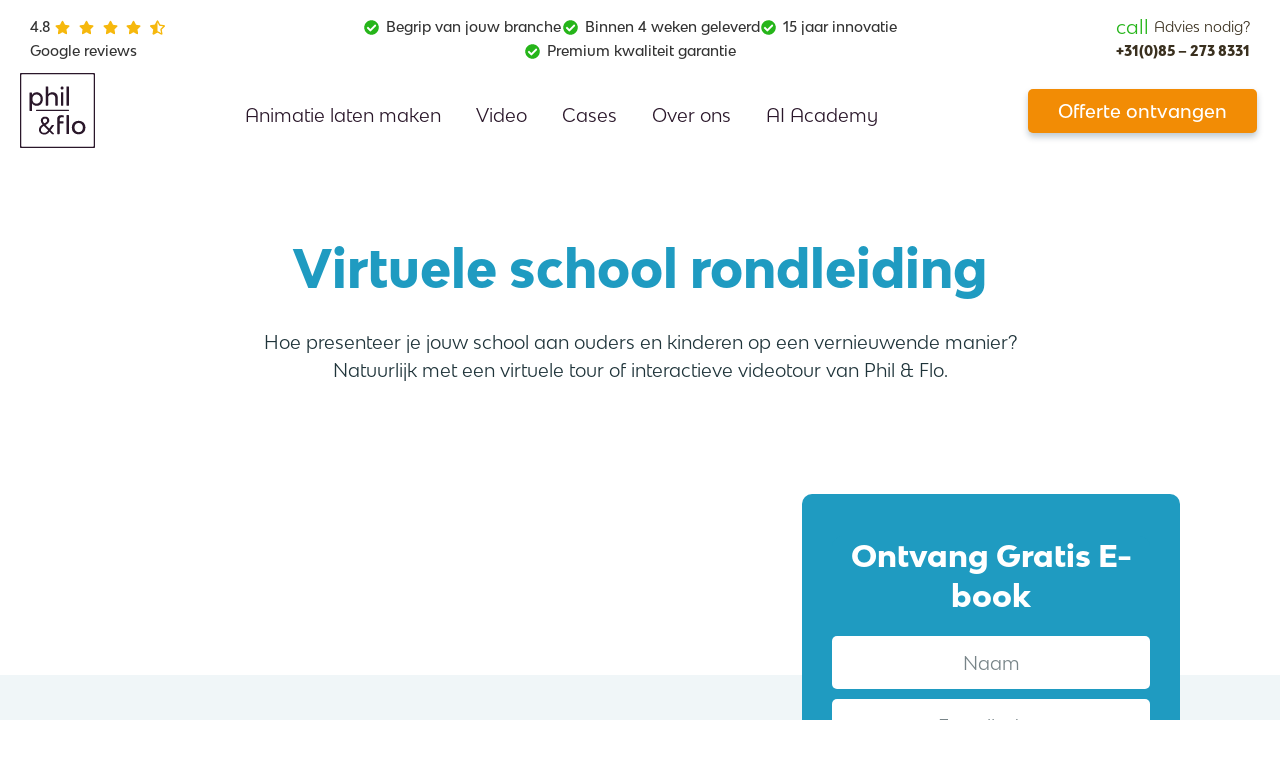

--- FILE ---
content_type: text/html; charset=UTF-8
request_url: https://www.philenflo.nl/virtuele-school-rondleiding/
body_size: 33847
content:
<!doctype html><html lang="nl-NL"><head><script data-no-optimize="1">var litespeed_docref=sessionStorage.getItem("litespeed_docref");litespeed_docref&&(Object.defineProperty(document,"referrer",{get:function(){return litespeed_docref}}),sessionStorage.removeItem("litespeed_docref"));</script> <meta charset="UTF-8"><meta name="viewport" content="width=device-width, initial-scale=1"><link rel="profile" href="https://gmpg.org/xfn/11"><meta name='robots' content='index, follow, max-image-preview:large, max-snippet:-1, max-video-preview:-1' /><style>img:is([sizes="auto" i], [sizes^="auto," i]) { contain-intrinsic-size: 3000px 1500px }</style> <script id="google_gtagjs-js-consent-mode-data-layer" type="litespeed/javascript">window.dataLayer=window.dataLayer||[];function gtag(){dataLayer.push(arguments)}
gtag('consent','default',{"ad_personalization":"denied","ad_storage":"denied","ad_user_data":"denied","analytics_storage":"denied","functionality_storage":"denied","security_storage":"denied","personalization_storage":"denied","region":["AT","BE","BG","CH","CY","CZ","DE","DK","EE","ES","FI","FR","GB","GR","HR","HU","IE","IS","IT","LI","LT","LU","LV","MT","NL","NO","PL","PT","RO","SE","SI","SK"],"wait_for_update":500});window._googlesitekitConsentCategoryMap={"statistics":["analytics_storage"],"marketing":["ad_storage","ad_user_data","ad_personalization"],"functional":["functionality_storage","security_storage"],"preferences":["personalization_storage"]};window._googlesitekitConsents={"ad_personalization":"denied","ad_storage":"denied","ad_user_data":"denied","analytics_storage":"denied","functionality_storage":"denied","security_storage":"denied","personalization_storage":"denied","region":["AT","BE","BG","CH","CY","CZ","DE","DK","EE","ES","FI","FR","GB","GR","HR","HU","IE","IS","IT","LI","LT","LU","LV","MT","NL","NO","PL","PT","RO","SE","SI","SK"],"wait_for_update":500}</script> <title>Virtuele School rondleiding - 20+ scholen succesvol!</title><meta name="description" content="Virtuele school rondleiding: Laat ouders en kinderen kennis maken met jouw school vanuit hun eigen comfort. Ruim 20 scholen gingen je voor!" /><link rel="canonical" href="https://www.philenflo.nl/virtuele-school-rondleiding/" /><meta property="og:locale" content="nl_NL" /><meta property="og:type" content="article" /><meta property="og:title" content="Virtuele school rondleiding" /><meta property="og:description" content="Virtuele school rondleiding: Laat ouders en kinderen kennis maken met jouw school vanuit hun eigen comfort. Ruim 20 scholen gingen je voor!" /><meta property="og:url" content="https://www.philenflo.nl/virtuele-school-rondleiding/" /><meta property="og:site_name" content="Phil &amp; Flo Creative Studio" /><meta property="article:publisher" content="https://www.facebook.com/philenflo" /><meta property="article:published_time" content="2023-08-31T09:29:31+00:00" /><meta property="article:modified_time" content="2025-01-08T18:06:29+00:00" /><meta property="og:image" content="https://www.philenflo.nl/wp-content/uploads/2023/03/CSB-Amsterdam-Interactieve-video-tour-Phil-en-Flo-2.png" /><meta property="og:image:width" content="1920" /><meta property="og:image:height" content="1080" /><meta property="og:image:type" content="image/png" /><meta name="author" content="Phil &amp; Flo" /><meta name="twitter:card" content="summary_large_image" /><meta name="twitter:label1" content="Geschreven door" /><meta name="twitter:data1" content="Phil &amp; Flo" /><meta name="twitter:label2" content="Geschatte leestijd" /><meta name="twitter:data2" content="3 minuten" /> <script type="application/ld+json" class="yoast-schema-graph">{"@context":"https://schema.org","@graph":[{"@type":"Article","@id":"https://www.philenflo.nl/virtuele-school-rondleiding/#article","isPartOf":{"@id":"https://www.philenflo.nl/virtuele-school-rondleiding/"},"author":{"name":"Phil &amp; Flo","@id":"https://www.philenflo.nl/#/schema/person/1db8bccb5696c2044f576ad756ca94e8"},"headline":"Virtuele school rondleiding","datePublished":"2023-08-31T09:29:31+00:00","dateModified":"2025-01-08T18:06:29+00:00","mainEntityOfPage":{"@id":"https://www.philenflo.nl/virtuele-school-rondleiding/"},"wordCount":335,"publisher":{"@id":"https://www.philenflo.nl/#organization"},"image":{"@id":"https://www.philenflo.nl/virtuele-school-rondleiding/#primaryimage"},"thumbnailUrl":"https://www.philenflo.nl/wp-content/uploads/2023/03/CSB-Amsterdam-Interactieve-video-tour-Phil-en-Flo-2.png","keywords":["SEO check"],"articleSection":["Geen categorie"],"inLanguage":"nl-NL"},{"@type":"WebPage","@id":"https://www.philenflo.nl/virtuele-school-rondleiding/","url":"https://www.philenflo.nl/virtuele-school-rondleiding/","name":"Virtuele School rondleiding - 20+ scholen succesvol!","isPartOf":{"@id":"https://www.philenflo.nl/#website"},"primaryImageOfPage":{"@id":"https://www.philenflo.nl/virtuele-school-rondleiding/#primaryimage"},"image":{"@id":"https://www.philenflo.nl/virtuele-school-rondleiding/#primaryimage"},"thumbnailUrl":"https://www.philenflo.nl/wp-content/uploads/2023/03/CSB-Amsterdam-Interactieve-video-tour-Phil-en-Flo-2.png","datePublished":"2023-08-31T09:29:31+00:00","dateModified":"2025-01-08T18:06:29+00:00","description":"Virtuele school rondleiding: Laat ouders en kinderen kennis maken met jouw school vanuit hun eigen comfort. Ruim 20 scholen gingen je voor!","breadcrumb":{"@id":"https://www.philenflo.nl/virtuele-school-rondleiding/#breadcrumb"},"inLanguage":"nl-NL","potentialAction":[{"@type":"ReadAction","target":["https://www.philenflo.nl/virtuele-school-rondleiding/"]}]},{"@type":"ImageObject","inLanguage":"nl-NL","@id":"https://www.philenflo.nl/virtuele-school-rondleiding/#primaryimage","url":"https://www.philenflo.nl/wp-content/uploads/2023/03/CSB-Amsterdam-Interactieve-video-tour-Phil-en-Flo-2.png","contentUrl":"https://www.philenflo.nl/wp-content/uploads/2023/03/CSB-Amsterdam-Interactieve-video-tour-Phil-en-Flo-2.png","width":1920,"height":1080,"caption":"Csb amsterdam interactieve video tour phil en flo 2 voorbeeld van Virtuele school rondleiding voor Virtuele School rondleiding - 20+ scholen succesvol!"},{"@type":"BreadcrumbList","@id":"https://www.philenflo.nl/virtuele-school-rondleiding/#breadcrumb","itemListElement":[{"@type":"ListItem","position":1,"name":"Home","item":"https://www.philenflo.nl/"},{"@type":"ListItem","position":2,"name":"Virtuele school rondleiding"}]},{"@type":"WebSite","@id":"https://www.philenflo.nl/#website","url":"https://www.philenflo.nl/","name":"Phil & Flo","description":"Wij verbeelden de wereld van morgen","publisher":{"@id":"https://www.philenflo.nl/#organization"},"potentialAction":[{"@type":"SearchAction","target":{"@type":"EntryPoint","urlTemplate":"https://www.philenflo.nl/?s={search_term_string}"},"query-input":{"@type":"PropertyValueSpecification","valueRequired":true,"valueName":"search_term_string"}}],"inLanguage":"nl-NL"},{"@type":"Organization","@id":"https://www.philenflo.nl/#organization","name":"Phil & Flo","url":"https://www.philenflo.nl/","logo":{"@type":"ImageObject","inLanguage":"nl-NL","@id":"https://www.philenflo.nl/#/schema/logo/image/","url":"https://www.philenflo.nl/wp-content/uploads/2023/04/Logo-PhilFlo-03.svg","contentUrl":"https://www.philenflo.nl/wp-content/uploads/2023/04/Logo-PhilFlo-03.svg","width":314,"height":314,"caption":"Phil & Flo"},"image":{"@id":"https://www.philenflo.nl/#/schema/logo/image/"},"sameAs":["https://www.facebook.com/philenflo","https://www.linkedin.com/company/philenflo/","https://www.instagram.com/philenflo/","https://www.youtube.com/channel/UCBAxfqxWWbMz48-8JmJ2EQw"]},{"@type":"Person","@id":"https://www.philenflo.nl/#/schema/person/1db8bccb5696c2044f576ad756ca94e8","name":"Phil &amp; Flo"}]}</script> <link rel='dns-prefetch' href='//www.googletagmanager.com' /><link rel='dns-prefetch' href='//fonts.googleapis.com' /><link rel="alternate" type="application/rss+xml" title="Phil &amp; Flo Creative Studio &raquo; feed" href="https://www.philenflo.nl/feed/" /><link rel="alternate" type="application/rss+xml" title="Phil &amp; Flo Creative Studio &raquo; reacties feed" href="https://www.philenflo.nl/comments/feed/" /><link rel="alternate" type="application/rss+xml" title="Phil &amp; Flo Creative Studio &raquo; Virtuele school rondleiding reacties feed" href="https://www.philenflo.nl/virtuele-school-rondleiding/feed/" /><link data-optimized="2" rel="stylesheet" href="https://www.philenflo.nl/wp-content/litespeed/css/0b53719e8684c43ef10cb2e855087f3c.css?ver=ad49d" /><style id='global-styles-inline-css'>:root{--wp--preset--aspect-ratio--square: 1;--wp--preset--aspect-ratio--4-3: 4/3;--wp--preset--aspect-ratio--3-4: 3/4;--wp--preset--aspect-ratio--3-2: 3/2;--wp--preset--aspect-ratio--2-3: 2/3;--wp--preset--aspect-ratio--16-9: 16/9;--wp--preset--aspect-ratio--9-16: 9/16;--wp--preset--color--black: #000000;--wp--preset--color--cyan-bluish-gray: #abb8c3;--wp--preset--color--white: #ffffff;--wp--preset--color--pale-pink: #f78da7;--wp--preset--color--vivid-red: #cf2e2e;--wp--preset--color--luminous-vivid-orange: #ff6900;--wp--preset--color--luminous-vivid-amber: #fcb900;--wp--preset--color--light-green-cyan: #7bdcb5;--wp--preset--color--vivid-green-cyan: #00d084;--wp--preset--color--pale-cyan-blue: #8ed1fc;--wp--preset--color--vivid-cyan-blue: #0693e3;--wp--preset--color--vivid-purple: #9b51e0;--wp--preset--gradient--vivid-cyan-blue-to-vivid-purple: linear-gradient(135deg,rgba(6,147,227,1) 0%,rgb(155,81,224) 100%);--wp--preset--gradient--light-green-cyan-to-vivid-green-cyan: linear-gradient(135deg,rgb(122,220,180) 0%,rgb(0,208,130) 100%);--wp--preset--gradient--luminous-vivid-amber-to-luminous-vivid-orange: linear-gradient(135deg,rgba(252,185,0,1) 0%,rgba(255,105,0,1) 100%);--wp--preset--gradient--luminous-vivid-orange-to-vivid-red: linear-gradient(135deg,rgba(255,105,0,1) 0%,rgb(207,46,46) 100%);--wp--preset--gradient--very-light-gray-to-cyan-bluish-gray: linear-gradient(135deg,rgb(238,238,238) 0%,rgb(169,184,195) 100%);--wp--preset--gradient--cool-to-warm-spectrum: linear-gradient(135deg,rgb(74,234,220) 0%,rgb(151,120,209) 20%,rgb(207,42,186) 40%,rgb(238,44,130) 60%,rgb(251,105,98) 80%,rgb(254,248,76) 100%);--wp--preset--gradient--blush-light-purple: linear-gradient(135deg,rgb(255,206,236) 0%,rgb(152,150,240) 100%);--wp--preset--gradient--blush-bordeaux: linear-gradient(135deg,rgb(254,205,165) 0%,rgb(254,45,45) 50%,rgb(107,0,62) 100%);--wp--preset--gradient--luminous-dusk: linear-gradient(135deg,rgb(255,203,112) 0%,rgb(199,81,192) 50%,rgb(65,88,208) 100%);--wp--preset--gradient--pale-ocean: linear-gradient(135deg,rgb(255,245,203) 0%,rgb(182,227,212) 50%,rgb(51,167,181) 100%);--wp--preset--gradient--electric-grass: linear-gradient(135deg,rgb(202,248,128) 0%,rgb(113,206,126) 100%);--wp--preset--gradient--midnight: linear-gradient(135deg,rgb(2,3,129) 0%,rgb(40,116,252) 100%);--wp--preset--font-size--small: 13px;--wp--preset--font-size--medium: 20px;--wp--preset--font-size--large: 36px;--wp--preset--font-size--x-large: 42px;--wp--preset--spacing--20: 0.44rem;--wp--preset--spacing--30: 0.67rem;--wp--preset--spacing--40: 1rem;--wp--preset--spacing--50: 1.5rem;--wp--preset--spacing--60: 2.25rem;--wp--preset--spacing--70: 3.38rem;--wp--preset--spacing--80: 5.06rem;--wp--preset--shadow--natural: 6px 6px 9px rgba(0, 0, 0, 0.2);--wp--preset--shadow--deep: 12px 12px 50px rgba(0, 0, 0, 0.4);--wp--preset--shadow--sharp: 6px 6px 0px rgba(0, 0, 0, 0.2);--wp--preset--shadow--outlined: 6px 6px 0px -3px rgba(255, 255, 255, 1), 6px 6px rgba(0, 0, 0, 1);--wp--preset--shadow--crisp: 6px 6px 0px rgba(0, 0, 0, 1);}:root { --wp--style--global--content-size: 800px;--wp--style--global--wide-size: 1200px; }:where(body) { margin: 0; }.wp-site-blocks > .alignleft { float: left; margin-right: 2em; }.wp-site-blocks > .alignright { float: right; margin-left: 2em; }.wp-site-blocks > .aligncenter { justify-content: center; margin-left: auto; margin-right: auto; }:where(.wp-site-blocks) > * { margin-block-start: 24px; margin-block-end: 0; }:where(.wp-site-blocks) > :first-child { margin-block-start: 0; }:where(.wp-site-blocks) > :last-child { margin-block-end: 0; }:root { --wp--style--block-gap: 24px; }:root :where(.is-layout-flow) > :first-child{margin-block-start: 0;}:root :where(.is-layout-flow) > :last-child{margin-block-end: 0;}:root :where(.is-layout-flow) > *{margin-block-start: 24px;margin-block-end: 0;}:root :where(.is-layout-constrained) > :first-child{margin-block-start: 0;}:root :where(.is-layout-constrained) > :last-child{margin-block-end: 0;}:root :where(.is-layout-constrained) > *{margin-block-start: 24px;margin-block-end: 0;}:root :where(.is-layout-flex){gap: 24px;}:root :where(.is-layout-grid){gap: 24px;}.is-layout-flow > .alignleft{float: left;margin-inline-start: 0;margin-inline-end: 2em;}.is-layout-flow > .alignright{float: right;margin-inline-start: 2em;margin-inline-end: 0;}.is-layout-flow > .aligncenter{margin-left: auto !important;margin-right: auto !important;}.is-layout-constrained > .alignleft{float: left;margin-inline-start: 0;margin-inline-end: 2em;}.is-layout-constrained > .alignright{float: right;margin-inline-start: 2em;margin-inline-end: 0;}.is-layout-constrained > .aligncenter{margin-left: auto !important;margin-right: auto !important;}.is-layout-constrained > :where(:not(.alignleft):not(.alignright):not(.alignfull)){max-width: var(--wp--style--global--content-size);margin-left: auto !important;margin-right: auto !important;}.is-layout-constrained > .alignwide{max-width: var(--wp--style--global--wide-size);}body .is-layout-flex{display: flex;}.is-layout-flex{flex-wrap: wrap;align-items: center;}.is-layout-flex > :is(*, div){margin: 0;}body .is-layout-grid{display: grid;}.is-layout-grid > :is(*, div){margin: 0;}body{padding-top: 0px;padding-right: 0px;padding-bottom: 0px;padding-left: 0px;}a:where(:not(.wp-element-button)){text-decoration: underline;}:root :where(.wp-element-button, .wp-block-button__link){background-color: #32373c;border-width: 0;color: #fff;font-family: inherit;font-size: inherit;line-height: inherit;padding: calc(0.667em + 2px) calc(1.333em + 2px);text-decoration: none;}.has-black-color{color: var(--wp--preset--color--black) !important;}.has-cyan-bluish-gray-color{color: var(--wp--preset--color--cyan-bluish-gray) !important;}.has-white-color{color: var(--wp--preset--color--white) !important;}.has-pale-pink-color{color: var(--wp--preset--color--pale-pink) !important;}.has-vivid-red-color{color: var(--wp--preset--color--vivid-red) !important;}.has-luminous-vivid-orange-color{color: var(--wp--preset--color--luminous-vivid-orange) !important;}.has-luminous-vivid-amber-color{color: var(--wp--preset--color--luminous-vivid-amber) !important;}.has-light-green-cyan-color{color: var(--wp--preset--color--light-green-cyan) !important;}.has-vivid-green-cyan-color{color: var(--wp--preset--color--vivid-green-cyan) !important;}.has-pale-cyan-blue-color{color: var(--wp--preset--color--pale-cyan-blue) !important;}.has-vivid-cyan-blue-color{color: var(--wp--preset--color--vivid-cyan-blue) !important;}.has-vivid-purple-color{color: var(--wp--preset--color--vivid-purple) !important;}.has-black-background-color{background-color: var(--wp--preset--color--black) !important;}.has-cyan-bluish-gray-background-color{background-color: var(--wp--preset--color--cyan-bluish-gray) !important;}.has-white-background-color{background-color: var(--wp--preset--color--white) !important;}.has-pale-pink-background-color{background-color: var(--wp--preset--color--pale-pink) !important;}.has-vivid-red-background-color{background-color: var(--wp--preset--color--vivid-red) !important;}.has-luminous-vivid-orange-background-color{background-color: var(--wp--preset--color--luminous-vivid-orange) !important;}.has-luminous-vivid-amber-background-color{background-color: var(--wp--preset--color--luminous-vivid-amber) !important;}.has-light-green-cyan-background-color{background-color: var(--wp--preset--color--light-green-cyan) !important;}.has-vivid-green-cyan-background-color{background-color: var(--wp--preset--color--vivid-green-cyan) !important;}.has-pale-cyan-blue-background-color{background-color: var(--wp--preset--color--pale-cyan-blue) !important;}.has-vivid-cyan-blue-background-color{background-color: var(--wp--preset--color--vivid-cyan-blue) !important;}.has-vivid-purple-background-color{background-color: var(--wp--preset--color--vivid-purple) !important;}.has-black-border-color{border-color: var(--wp--preset--color--black) !important;}.has-cyan-bluish-gray-border-color{border-color: var(--wp--preset--color--cyan-bluish-gray) !important;}.has-white-border-color{border-color: var(--wp--preset--color--white) !important;}.has-pale-pink-border-color{border-color: var(--wp--preset--color--pale-pink) !important;}.has-vivid-red-border-color{border-color: var(--wp--preset--color--vivid-red) !important;}.has-luminous-vivid-orange-border-color{border-color: var(--wp--preset--color--luminous-vivid-orange) !important;}.has-luminous-vivid-amber-border-color{border-color: var(--wp--preset--color--luminous-vivid-amber) !important;}.has-light-green-cyan-border-color{border-color: var(--wp--preset--color--light-green-cyan) !important;}.has-vivid-green-cyan-border-color{border-color: var(--wp--preset--color--vivid-green-cyan) !important;}.has-pale-cyan-blue-border-color{border-color: var(--wp--preset--color--pale-cyan-blue) !important;}.has-vivid-cyan-blue-border-color{border-color: var(--wp--preset--color--vivid-cyan-blue) !important;}.has-vivid-purple-border-color{border-color: var(--wp--preset--color--vivid-purple) !important;}.has-vivid-cyan-blue-to-vivid-purple-gradient-background{background: var(--wp--preset--gradient--vivid-cyan-blue-to-vivid-purple) !important;}.has-light-green-cyan-to-vivid-green-cyan-gradient-background{background: var(--wp--preset--gradient--light-green-cyan-to-vivid-green-cyan) !important;}.has-luminous-vivid-amber-to-luminous-vivid-orange-gradient-background{background: var(--wp--preset--gradient--luminous-vivid-amber-to-luminous-vivid-orange) !important;}.has-luminous-vivid-orange-to-vivid-red-gradient-background{background: var(--wp--preset--gradient--luminous-vivid-orange-to-vivid-red) !important;}.has-very-light-gray-to-cyan-bluish-gray-gradient-background{background: var(--wp--preset--gradient--very-light-gray-to-cyan-bluish-gray) !important;}.has-cool-to-warm-spectrum-gradient-background{background: var(--wp--preset--gradient--cool-to-warm-spectrum) !important;}.has-blush-light-purple-gradient-background{background: var(--wp--preset--gradient--blush-light-purple) !important;}.has-blush-bordeaux-gradient-background{background: var(--wp--preset--gradient--blush-bordeaux) !important;}.has-luminous-dusk-gradient-background{background: var(--wp--preset--gradient--luminous-dusk) !important;}.has-pale-ocean-gradient-background{background: var(--wp--preset--gradient--pale-ocean) !important;}.has-electric-grass-gradient-background{background: var(--wp--preset--gradient--electric-grass) !important;}.has-midnight-gradient-background{background: var(--wp--preset--gradient--midnight) !important;}.has-small-font-size{font-size: var(--wp--preset--font-size--small) !important;}.has-medium-font-size{font-size: var(--wp--preset--font-size--medium) !important;}.has-large-font-size{font-size: var(--wp--preset--font-size--large) !important;}.has-x-large-font-size{font-size: var(--wp--preset--font-size--x-large) !important;}
:root :where(.wp-block-pullquote){font-size: 1.5em;line-height: 1.6;}</style><style id='nsc_bar_nice-cookie-consent-inline-css'>.cc-window { font-family: 'Bw Modelica SS01', sans-serif;}</style> <script id="nsc_bara_consent_mode_default_script" data-pagespeed-no-defer data-cfasync nowprocket data-no-optimize="1" data-no-defer="1" type="text/javascript">window.nsc_bara_consentModeConfig = {"analytics_storage":["necessary","analytics"],"ad_storage":["analytics"],"ad_personalization":["analytics"],"ad_user_data":["analytics"],"functionality_storage":["necessary","analytics"],"personalization_storage":["necessary","analytics"],"security_storage":["necessary","analytics"]};
        window["dataLayer"] = window["dataLayer"] || [];
        function gtag() {
            window["dataLayer"].push(arguments);
        }
        gtag("consent", "default", {"analytics_storage":"granted","ad_storage":"granted","ad_personalization":"granted","ad_user_data":"granted","functionality_storage":"granted","personalization_storage":"granted","security_storage":"granted"});
        
        window["dataLayer"].push({event:"consent_mode_default", "consentType": "detailedRev"});</script> <script id="nsc_bara_consent_mode_update_script" data-pagespeed-no-defer data-cfasync nowprocket data-no-optimize="1" data-no-defer="1" type="text/javascript">!function(e,n,o,t,r){if(!1===function(){if(c(o))return!0;return!1}())return;let i=!1;function a(e){if("newBanner"===n){const n=function(){if(!1!==i)return i;const e=c(o);let n=!1;try{n=JSON.parse(decodeURIComponent(e))}catch(e){return console.warn(e),!1}return n}();return!(!n.categories||!n.categories.includes(e))}const t=function(e){if(["detailed","detailedRev","detailedRevDeny"].includes(n))return o+"_"+e;return o}(e),r=c(t),a="dismiss"===r?"allow":r;if(!["allow","deny"].includes(a))throw new Error(`Cookie Banner: Invalid cookie value: ${a} for cookie: ${t}. This might happen, if the you changed your cookie banner, but forgot to update the consent setting in "consent apis" accordingly.`);return["opt-in","opt-out","info"].includes(n)?a===e:"allow"===a}function c(e){return document.cookie.match("(^|;)\\s*"+e+"\\s*=\\s*([^;]+)")?.pop()||""}!function(){const o={},i=Object.keys(t);for(let e=0;e<i.length;e+=1){const n=t[i[e]].filter((e=>a(e)));n&&Array.isArray(n)&&n.length>0?o[i[e]]="granted":o[i[e]]="denied"}window[e]=window[e]||[],function(){window[e].push(arguments)}("consent","update",o),!0===window.nsc_bara_pushUETconsent&&(window.uetq=window.uetq||[],window.uetq.push("consent","update",{ad_storage:o.ad_storage}));if(window[e].push({event:"consent_mode_update",consentType:n,method:"pushed per inline."}),r){if(console.log("cleanedGtagValuesUpdate from PHP",JSON.parse(r)),console.log("cleanedGtagValuesUpdate internal JS",o),r!==JSON.stringify(o))throw new Error("💀💀💀💀💀 PHP and JS DIFFER 💀💀💀💀💀💀");console.log("%c All GOOD PHP and JS seems to be the same. ","background: #cef5d8; color: #5c5e5c")}}()}
      ("dataLayer","detailedRev","cookieconsent_status",window.nsc_bara_consentModeConfig, "");</script><script id='nsc_bar_get_dataLayer_banner_init_script' nowprocket data-pagespeed-no-defer data-cfasync data-no-optimize='1' data-no-defer='1' type='text/javascript'>!function(e,o,n,s){const c={"cookieconsent_status":{"value":"","defaultValue":"nochoice"},"cookieconsent_status_necessary":{"value":"","defaultValue":"allow"},"cookieconsent_status_analytics":{"value":"","defaultValue":"allow"}},i="dataLayer",t=Object.keys(c),a={event:"beautiful_cookie_consent_initialized"};for(let e=0;e<t.length;e++)a[t[e]]=d(t[e],"detailedRev")||c[t[e]].defaultValue,"dismiss"===a[t[e]]&&(a[t[e]]="allow");function d(e,o){if("newBanner"!==o)return l(e);let n=l("cookieconsent_status");return n?(n=decodeURIComponent(n),n?(n=JSON.parse(n),n?!0===n.categories.includes(e)?"allow":"deny":(console.warn("cookie not found 3"),!1)):(console.warn("cookie not found 2"),!1)):(console.warn("cookie not found 1"),!1)}function l(e){return document.cookie.match("(^|;)\\s*"+e+"\\s*=\\s*([^;]+)")?.pop()||""}window[i]=window[i]||[],window[i].push(a)}();</script><script type="litespeed/javascript" data-src="https://www.philenflo.nl/wp-includes/js/jquery/jquery.min.js" id="jquery-core-js"></script> <script id="nsc_bara_gtm_loader_js-js-before" type="litespeed/javascript">var nsc_bara_php_gtm_vars={"gtm_id":"GTM-THMVXK3","dataLayerName":"dataLayer","gtmHostname":"www.googletagmanager.com","gtmUrl":""}</script> <script id="handl-utm-grabber-js-extra" type="litespeed/javascript">var handl_utm=[]</script> <script id="linguise_switcher-js-extra" type="litespeed/javascript">var linguise_configs={"vars":{"configs":{"languages":{"nl":"Dutch","de":"German","en":"English","fr":"French"},"base":"","base_url":"https:\/\/www.philenflo.nl","original_path":"\/virtuele-school-rondleiding","trailing_slashes":"\/","default_language":"nl","enabled_languages":["de","en","fr"],"flag_display_type":"dropdown","display_position":"no","enable_flag":1,"enable_language_name":0,"enable_language_name_popup":1,"enable_language_short_name":1,"flag_shape":"rounded","flag_en_type":"en-gb","flag_de_type":"de","flag_es_type":"es","flag_pt_type":"pt","flag_tw_type":"zh-tw","flag_border_radius":0,"flag_width":20,"browser_redirect":0,"ukraine_redirect":0,"cookies_redirect":0,"language_name_display":"en","pre_text":"","post_text":"","alternate_link":1,"add_flag_automatically":0,"custom_css":"  @media screen and (min-width: 1430px) {\r\n    #menu-1-dbd6161 {margin-left:120px;}\r\n    .linguise_switcher_root {margin-left:10px;}\r\n}\r\n.linguise_switcher {justify-content:center;}\r\n#dropdown .linguise_switcher_dropdown {display:block;top:-25% !important;}\r\n#dropdown .linguise_switcher_dropdown li.linguise_current .linguise_current_lang {border:none !important;}\r\n#dropdown .linguise_switcher_dropdown li {border-bottom: none !important;}\r\nbody #dropdown ul.linguise_switcher li.linguise_current ul.linguise_switcher_sub a:hover {padding:inherit;border-left:0;}","cache_enabled":0,"cache_max_size":200,"language_name_color":"#222222","language_name_hover_color":"#f28c05","popup_language_name_color":"#222222","popup_language_name_hover_color":"#222222","flag_shadow_h":2,"flag_shadow_v":2,"flag_shadow_blur":12,"flag_shadow_spread":0,"flag_shadow_color":"rgba(238, 238, 238, 1)","flag_shadow_color_alpha":1,"flag_hover_shadow_h":3,"flag_hover_shadow_v":3,"flag_hover_shadow_blur":6,"flag_hover_shadow_spread":0,"flag_hover_shadow_color":"rgba(191, 191, 191, 1)","flag_hover_shadow_color_alpha":1,"search_translation":0,"debug":0,"woocommerce_emails_translation":0,"dynamic_translations":{"enabled":0,"public_key":""}}}}</script> 
 <script type="litespeed/javascript" data-src="https://www.googletagmanager.com/gtag/js?id=G-83MX610ZK5" id="google_gtagjs-js"></script> <script id="google_gtagjs-js-after" type="litespeed/javascript">window.dataLayer=window.dataLayer||[];function gtag(){dataLayer.push(arguments)}
gtag("set","linker",{"domains":["www.philenflo.nl"]});gtag("js",new Date());gtag("set","developer_id.dZTNiMT",!0);gtag("config","G-83MX610ZK5")</script> <script id="ecs_ajax_load-js-extra" type="litespeed/javascript">var ecs_ajax_params={"ajaxurl":"https:\/\/www.philenflo.nl\/wp-admin\/admin-ajax.php","posts":"{\"page\":0,\"name\":\"virtuele-school-rondleiding\",\"error\":\"\",\"m\":\"\",\"p\":0,\"post_parent\":\"\",\"subpost\":\"\",\"subpost_id\":\"\",\"attachment\":\"\",\"attachment_id\":0,\"pagename\":\"\",\"page_id\":0,\"second\":\"\",\"minute\":\"\",\"hour\":\"\",\"day\":0,\"monthnum\":0,\"year\":0,\"w\":0,\"category_name\":\"\",\"tag\":\"\",\"cat\":\"\",\"tag_id\":\"\",\"author\":\"\",\"author_name\":\"\",\"feed\":\"\",\"tb\":\"\",\"paged\":0,\"meta_key\":\"\",\"meta_value\":\"\",\"preview\":\"\",\"s\":\"\",\"sentence\":\"\",\"title\":\"\",\"fields\":\"all\",\"menu_order\":\"\",\"embed\":\"\",\"category__in\":[],\"category__not_in\":[],\"category__and\":[],\"post__in\":[],\"post__not_in\":[],\"post_name__in\":[],\"tag__in\":[],\"tag__not_in\":[],\"tag__and\":[],\"tag_slug__in\":[],\"tag_slug__and\":[],\"post_parent__in\":[],\"post_parent__not_in\":[],\"author__in\":[],\"author__not_in\":[],\"search_columns\":[],\"post_type\":[\"post\",\"page\",\"dienst\"],\"ignore_sticky_posts\":false,\"suppress_filters\":false,\"cache_results\":true,\"update_post_term_cache\":true,\"update_menu_item_cache\":false,\"lazy_load_term_meta\":true,\"update_post_meta_cache\":true,\"posts_per_page\":10,\"nopaging\":false,\"comments_per_page\":\"50\",\"no_found_rows\":false,\"order\":\"DESC\"}"}</script> <link rel="https://api.w.org/" href="https://www.philenflo.nl/wp-json/" /><link rel="alternate" title="JSON" type="application/json" href="https://www.philenflo.nl/wp-json/wp/v2/posts/5457" /><link rel="EditURI" type="application/rsd+xml" title="RSD" href="https://www.philenflo.nl/xmlrpc.php?rsd" /><meta name="generator" content="WordPress 6.8.3" /><link rel='shortlink' href='https://www.philenflo.nl/?p=5457' /><link rel="alternate" title="oEmbed (JSON)" type="application/json+oembed" href="https://www.philenflo.nl/wp-json/oembed/1.0/embed?url=https%3A%2F%2Fwww.philenflo.nl%2Fvirtuele-school-rondleiding%2F" /><link rel="alternate" title="oEmbed (XML)" type="text/xml+oembed" href="https://www.philenflo.nl/wp-json/oembed/1.0/embed?url=https%3A%2F%2Fwww.philenflo.nl%2Fvirtuele-school-rondleiding%2F&#038;format=xml" /><meta name="generator" content="Site Kit by Google 1.170.0" /> <script async defer src='https://app.visitortracking.com/assets/js/tracer.js'></script> <script type="litespeed/javascript">function init_tracer(){var tracer=new Tracer({websiteId:"38d61618-2d11-4adb-ab81-04e667cc5249",async:!0,debug:!1})}</script> <meta name="ti-site-data" content="eyJyIjoiMTowITc6MCEzMDowIiwibyI6Imh0dHBzOlwvXC93d3cucGhpbGVuZmxvLm5sXC93cC1hZG1pblwvYWRtaW4tYWpheC5waHA/YWN0aW9uPXRpX29ubGluZV91c2Vyc19nb29nbGUmYW1wO3A9JTJGdmlydHVlbGUtc2Nob29sLXJvbmRsZWlkaW5nJTJGJmFtcDtfd3Bub25jZT0yYjRkNTg2NDI4In0=" /><link rel="apple-touch-icon" sizes="144x144" href="/wp-content/uploads/fbrfg/apple-touch-icon.png"><link rel="icon" type="image/png" sizes="32x32" href="/wp-content/uploads/fbrfg/favicon-32x32.png"><link rel="icon" type="image/png" sizes="16x16" href="/wp-content/uploads/fbrfg/favicon-16x16.png"><link rel="manifest" href="/wp-content/uploads/fbrfg/site.webmanifest"><link rel="mask-icon" href="/wp-content/uploads/fbrfg/safari-pinned-tab.svg" color="#5bbad5"><link rel="shortcut icon" href="/wp-content/uploads/fbrfg/favicon.ico"><meta name="msapplication-TileColor" content="#da532c"><meta name="msapplication-config" content="/wp-content/uploads/fbrfg/browserconfig.xml"><meta name="theme-color" content="#ffffff"><meta name="generator" content="Elementor 3.34.1; features: e_font_icon_svg, additional_custom_breakpoints; settings: css_print_method-external, google_font-enabled, font_display-swap"><link rel="alternate" hreflang="nl" href="https://www.philenflo.nl/virtuele-school-rondleiding/" /><link rel="alternate" hreflang="de" href="https://www.philenflo.nl/de/virtueller-schulrundgang/" /><link rel="alternate" hreflang="en" href="https://www.philenflo.nl/en/virtual-school-tour/" /><link rel="alternate" hreflang="fr" href="https://www.philenflo.nl/fr/visite-scolaire-virtuelle/" /><link rel="alternate" hreflang="x-default" href="https://www.philenflo.nl/virtuele-school-rondleiding/" /><style>.e-con.e-parent:nth-of-type(n+4):not(.e-lazyloaded):not(.e-no-lazyload),
				.e-con.e-parent:nth-of-type(n+4):not(.e-lazyloaded):not(.e-no-lazyload) * {
					background-image: none !important;
				}
				@media screen and (max-height: 1024px) {
					.e-con.e-parent:nth-of-type(n+3):not(.e-lazyloaded):not(.e-no-lazyload),
					.e-con.e-parent:nth-of-type(n+3):not(.e-lazyloaded):not(.e-no-lazyload) * {
						background-image: none !important;
					}
				}
				@media screen and (max-height: 640px) {
					.e-con.e-parent:nth-of-type(n+2):not(.e-lazyloaded):not(.e-no-lazyload),
					.e-con.e-parent:nth-of-type(n+2):not(.e-lazyloaded):not(.e-no-lazyload) * {
						background-image: none !important;
					}
				}</style> <script type="litespeed/javascript">(function(){document.addEventListener("DOMContentLiteSpeedLoaded",function(){var allowed=['nl','x-default'];document.querySelectorAll('link[rel="alternate"][hreflang]').forEach(function(link){var lang=(link.getAttribute('hreflang')||'').toLowerCase();if(allowed.indexOf(lang)===-1){link.remove()}})})})()</script><script type="litespeed/javascript">(function(){var path=window.location.pathname.replace(/^\/+|\/+$/g,'');if(!path)return;var segments=path.split('/');var firstSegment=(segments[0]||'').toLowerCase();var foreignLangs=['fr','en','de'];if(foreignLangs.indexOf(firstSegment)!==-1){var meta=document.querySelector('meta[name="robots"]');if(!meta){meta=document.createElement('meta');meta.setAttribute('name','robots');document.head.appendChild(meta)}
meta.setAttribute('content','noindex, nofollow')}})()</script>  <script type="litespeed/javascript">(function(w,d,s,l,i){w[l]=w[l]||[];w[l].push({'gtm.start':new Date().getTime(),event:'gtm.js'});var f=d.getElementsByTagName(s)[0],j=d.createElement(s),dl=l!='dataLayer'?'&l='+l:'';j.async=!0;j.src='https://www.googletagmanager.com/gtm.js?id='+i+dl;f.parentNode.insertBefore(j,f)})(window,document,'script','dataLayer','GTM-THMVXK3')</script> <style id="wp-custom-css">.postid-7167 .elementor.elementor-2573 {
	display: none;
}

.single-project h3 {
	line-height: 22px;
}

.single-project {
	height: unset !important;
}

.single-project a {
	justify-content: space-between;
}

@media only screen and (max-width: 1200px) {
	.single-project h3 {
		line-height: 22px;
	}
}

@media only screen and (max-width: 1000px) {
	.slider-projecten-wrapper {
			display: grid;
			gap: 60px;
	}
	.single-project h3 {
		line-height: 22px;
	}
}</style></head><body data-rsssl=1 class="wp-singular post-template-default single single-post postid-5457 single-format-standard wp-embed-responsive wp-theme-hello-elementor wp-child-theme-flocker-elementor hello-elementor-default elementor-default elementor-kit-4 elementor-page elementor-page-5457">
<noscript>
<iframe data-lazyloaded="1" src="about:blank" data-litespeed-src="https://www.googletagmanager.com/ns.html?id=GTM-THMVXK3" height="0" width="0" style="display:none;visibility:hidden"></iframe>
</noscript>
<a class="skip-link screen-reader-text" href="#content">Ga naar de inhoud</a><header data-elementor-type="header" data-elementor-id="13240" class="elementor elementor-13240 elementor-location-header" data-elementor-post-type="elementor_library"><header class="elementor-section elementor-top-section elementor-element elementor-element-3944636 pf-block elementor-section-boxed elementor-section-height-default elementor-section-height-default" data-id="3944636" data-element_type="section" data-settings="{&quot;background_background&quot;:&quot;classic&quot;,&quot;sticky&quot;:&quot;top&quot;,&quot;sticky_on&quot;:[&quot;widescreen&quot;,&quot;desktop&quot;,&quot;laptop&quot;,&quot;tablet_extra&quot;,&quot;tablet&quot;,&quot;mobile&quot;],&quot;sticky_offset&quot;:0,&quot;sticky_effects_offset&quot;:0,&quot;sticky_anchor_link_offset&quot;:0}"><div class="elementor-container elementor-column-gap-no"><div class="elementor-column elementor-col-50 elementor-top-column elementor-element elementor-element-5cb7e0c" data-id="5cb7e0c" data-element_type="column"><div class="elementor-widget-wrap elementor-element-populated"><section class="elementor-section elementor-inner-section elementor-element elementor-element-4ab1c05 elementor-section-content-middle elementor-section-boxed elementor-section-height-default elementor-section-height-default" data-id="4ab1c05" data-element_type="section" id="pf-top-header"><div class="elementor-container elementor-column-gap-default"><div class="elementor-column elementor-col-33 elementor-inner-column elementor-element elementor-element-adae337" data-id="adae337" data-element_type="column"><div class="elementor-widget-wrap elementor-element-populated"><div class="elementor-element elementor-element-cbd30c5 elementor-widget__width-auto elementor-widget elementor-widget-heading" data-id="cbd30c5" data-element_type="widget" data-widget_type="heading.default"><div class="elementor-widget-container">
<span class="elementor-heading-title elementor-size-default"><a href="https://www.google.com/search?sa=X&#038;sca_esv=eb783835d62ec6f7&#038;sxsrf=ANbL-n51Q26E7vM-RLSgB1_J2dTBRBMSBQ:1768474434688&#038;q=Phil+%26+Flo+Reviews&#038;rflfq=1&#038;num=20&#038;stick=H4sIAAAAAAAAAONgkxIxNDE1MzCyMDYwNzCwMDcxNDY1Nt7AyPiKUSggIzNHQU3BLSdfISi1LDO1vHgRKxZBAFvCeZ9FAAAA&#038;rldimm=14560283070087413533&#038;tbm=lcl&#038;hl=en-NL&#038;ved=2ahUKEwib_-TTsI2SAxVSR_4FHRpNBYIQ9fQKegQIVxAG&#038;biw=2560&#038;bih=968&#038;dpr=1&#038;aic=0#lkt=LocalPoiReviews" target="_blank">4.8</a></span></div></div><div class="elementor-element elementor-element-f3c6f12 elementor-icon-list--layout-inline elementor-align-start elementor-widget__width-auto elementor-hidden-mobile elementor-list-item-link-full_width elementor-widget elementor-widget-icon-list" data-id="f3c6f12" data-element_type="widget" data-widget_type="icon-list.default"><div class="elementor-widget-container"><ul class="elementor-icon-list-items elementor-inline-items"><li class="elementor-icon-list-item elementor-inline-item">
<a href="https://www.google.com/search?sa=X&#038;sca_esv=eb783835d62ec6f7&#038;sxsrf=ANbL-n51Q26E7vM-RLSgB1_J2dTBRBMSBQ:1768474434688&#038;q=Phil+%26+Flo+Reviews&#038;rflfq=1&#038;num=20&#038;stick=H4sIAAAAAAAAAONgkxIxNDE1MzCyMDYwNzCwMDcxNDY1Nt7AyPiKUSggIzNHQU3BLSdfISi1LDO1vHgRKxZBAFvCeZ9FAAAA&#038;rldimm=14560283070087413533&#038;tbm=lcl&#038;hl=en-NL&#038;ved=2ahUKEwib_-TTsI2SAxVSR_4FHRpNBYIQ9fQKegQIVxAG&#038;biw=2560&#038;bih=968&#038;dpr=1&#038;aic=0#lkt=LocalPoiReviews" target="_blank"><span class="elementor-icon-list-icon">
<svg aria-hidden="true" class="e-font-icon-svg e-fas-star" viewBox="0 0 576 512" xmlns="http://www.w3.org/2000/svg"><path d="M259.3 17.8L194 150.2 47.9 171.5c-26.2 3.8-36.7 36.1-17.7 54.6l105.7 103-25 145.5c-4.5 26.3 23.2 46 46.4 33.7L288 439.6l130.7 68.7c23.2 12.2 50.9-7.4 46.4-33.7l-25-145.5 105.7-103c19-18.5 8.5-50.8-17.7-54.6L382 150.2 316.7 17.8c-11.7-23.6-45.6-23.9-57.4 0z"></path></svg>						</span>
<span class="elementor-icon-list-text"></span>
</a></li><li class="elementor-icon-list-item elementor-inline-item">
<a href="https://www.google.com/search?sa=X&#038;sca_esv=eb783835d62ec6f7&#038;sxsrf=ANbL-n51Q26E7vM-RLSgB1_J2dTBRBMSBQ:1768474434688&#038;q=Phil+%26+Flo+Reviews&#038;rflfq=1&#038;num=20&#038;stick=H4sIAAAAAAAAAONgkxIxNDE1MzCyMDYwNzCwMDcxNDY1Nt7AyPiKUSggIzNHQU3BLSdfISi1LDO1vHgRKxZBAFvCeZ9FAAAA&#038;rldimm=14560283070087413533&#038;tbm=lcl&#038;hl=en-NL&#038;ved=2ahUKEwib_-TTsI2SAxVSR_4FHRpNBYIQ9fQKegQIVxAG&#038;biw=2560&#038;bih=968&#038;dpr=1&#038;aic=0#lkt=LocalPoiReviews" target="_blank"><span class="elementor-icon-list-icon">
<svg aria-hidden="true" class="e-font-icon-svg e-fas-star" viewBox="0 0 576 512" xmlns="http://www.w3.org/2000/svg"><path d="M259.3 17.8L194 150.2 47.9 171.5c-26.2 3.8-36.7 36.1-17.7 54.6l105.7 103-25 145.5c-4.5 26.3 23.2 46 46.4 33.7L288 439.6l130.7 68.7c23.2 12.2 50.9-7.4 46.4-33.7l-25-145.5 105.7-103c19-18.5 8.5-50.8-17.7-54.6L382 150.2 316.7 17.8c-11.7-23.6-45.6-23.9-57.4 0z"></path></svg>						</span>
<span class="elementor-icon-list-text"></span>
</a></li><li class="elementor-icon-list-item elementor-inline-item">
<a href="https://www.google.com/search?sa=X&#038;sca_esv=eb783835d62ec6f7&#038;sxsrf=ANbL-n51Q26E7vM-RLSgB1_J2dTBRBMSBQ:1768474434688&#038;q=Phil+%26+Flo+Reviews&#038;rflfq=1&#038;num=20&#038;stick=H4sIAAAAAAAAAONgkxIxNDE1MzCyMDYwNzCwMDcxNDY1Nt7AyPiKUSggIzNHQU3BLSdfISi1LDO1vHgRKxZBAFvCeZ9FAAAA&#038;rldimm=14560283070087413533&#038;tbm=lcl&#038;hl=en-NL&#038;ved=2ahUKEwib_-TTsI2SAxVSR_4FHRpNBYIQ9fQKegQIVxAG&#038;biw=2560&#038;bih=968&#038;dpr=1&#038;aic=0#lkt=LocalPoiReviews" target="_blank"><span class="elementor-icon-list-icon">
<svg aria-hidden="true" class="e-font-icon-svg e-fas-star" viewBox="0 0 576 512" xmlns="http://www.w3.org/2000/svg"><path d="M259.3 17.8L194 150.2 47.9 171.5c-26.2 3.8-36.7 36.1-17.7 54.6l105.7 103-25 145.5c-4.5 26.3 23.2 46 46.4 33.7L288 439.6l130.7 68.7c23.2 12.2 50.9-7.4 46.4-33.7l-25-145.5 105.7-103c19-18.5 8.5-50.8-17.7-54.6L382 150.2 316.7 17.8c-11.7-23.6-45.6-23.9-57.4 0z"></path></svg>						</span>
<span class="elementor-icon-list-text"></span>
</a></li><li class="elementor-icon-list-item elementor-inline-item">
<a href="https://www.google.com/search?sa=X&#038;sca_esv=eb783835d62ec6f7&#038;sxsrf=ANbL-n51Q26E7vM-RLSgB1_J2dTBRBMSBQ:1768474434688&#038;q=Phil+%26+Flo+Reviews&#038;rflfq=1&#038;num=20&#038;stick=H4sIAAAAAAAAAONgkxIxNDE1MzCyMDYwNzCwMDcxNDY1Nt7AyPiKUSggIzNHQU3BLSdfISi1LDO1vHgRKxZBAFvCeZ9FAAAA&#038;rldimm=14560283070087413533&#038;tbm=lcl&#038;hl=en-NL&#038;ved=2ahUKEwib_-TTsI2SAxVSR_4FHRpNBYIQ9fQKegQIVxAG&#038;biw=2560&#038;bih=968&#038;dpr=1&#038;aic=0#lkt=LocalPoiReviews" target="_blank"><span class="elementor-icon-list-icon">
<svg aria-hidden="true" class="e-font-icon-svg e-fas-star" viewBox="0 0 576 512" xmlns="http://www.w3.org/2000/svg"><path d="M259.3 17.8L194 150.2 47.9 171.5c-26.2 3.8-36.7 36.1-17.7 54.6l105.7 103-25 145.5c-4.5 26.3 23.2 46 46.4 33.7L288 439.6l130.7 68.7c23.2 12.2 50.9-7.4 46.4-33.7l-25-145.5 105.7-103c19-18.5 8.5-50.8-17.7-54.6L382 150.2 316.7 17.8c-11.7-23.6-45.6-23.9-57.4 0z"></path></svg>						</span>
<span class="elementor-icon-list-text"></span>
</a></li><li class="elementor-icon-list-item elementor-inline-item">
<a href="https://www.google.com/search?sa=X&#038;sca_esv=eb783835d62ec6f7&#038;sxsrf=ANbL-n51Q26E7vM-RLSgB1_J2dTBRBMSBQ:1768474434688&#038;q=Phil+%26+Flo+Reviews&#038;rflfq=1&#038;num=20&#038;stick=H4sIAAAAAAAAAONgkxIxNDE1MzCyMDYwNzCwMDcxNDY1Nt7AyPiKUSggIzNHQU3BLSdfISi1LDO1vHgRKxZBAFvCeZ9FAAAA&#038;rldimm=14560283070087413533&#038;tbm=lcl&#038;hl=en-NL&#038;ved=2ahUKEwib_-TTsI2SAxVSR_4FHRpNBYIQ9fQKegQIVxAG&#038;biw=2560&#038;bih=968&#038;dpr=1&#038;aic=0#lkt=LocalPoiReviews" target="_blank"><span class="elementor-icon-list-icon">
<svg aria-hidden="true" class="e-font-icon-svg e-fas-star-half-alt" viewBox="0 0 536 512" xmlns="http://www.w3.org/2000/svg"><path d="M508.55 171.51L362.18 150.2 296.77 17.81C290.89 5.98 279.42 0 267.95 0c-11.4 0-22.79 5.9-28.69 17.81l-65.43 132.38-146.38 21.29c-26.25 3.8-36.77 36.09-17.74 54.59l105.89 103-25.06 145.48C86.98 495.33 103.57 512 122.15 512c4.93 0 10-1.17 14.87-3.75l130.95-68.68 130.94 68.7c4.86 2.55 9.92 3.71 14.83 3.71 18.6 0 35.22-16.61 31.66-37.4l-25.03-145.49 105.91-102.98c19.04-18.5 8.52-50.8-17.73-54.6zm-121.74 123.2l-18.12 17.62 4.28 24.88 19.52 113.45-102.13-53.59-22.38-11.74.03-317.19 51.03 103.29 11.18 22.63 25.01 3.64 114.23 16.63-82.65 80.38z"></path></svg>						</span>
<span class="elementor-icon-list-text"></span>
</a></li></ul></div></div><div class="elementor-element elementor-element-fbbfdf8 elementor-icon-list--layout-inline elementor-align-start elementor-widget__width-auto elementor-hidden-widescreen elementor-hidden-laptop elementor-hidden-tablet_extra elementor-hidden-tablet elementor-list-item-link-full_width elementor-widget elementor-widget-icon-list" data-id="fbbfdf8" data-element_type="widget" data-widget_type="icon-list.default"><div class="elementor-widget-container"><ul class="elementor-icon-list-items elementor-inline-items"><li class="elementor-icon-list-item elementor-inline-item">
<a href="https://www.google.com/search?sa=X&#038;sca_esv=eb783835d62ec6f7&#038;sxsrf=ANbL-n51Q26E7vM-RLSgB1_J2dTBRBMSBQ:1768474434688&#038;q=Phil+%26+Flo+Reviews&#038;rflfq=1&#038;num=20&#038;stick=H4sIAAAAAAAAAONgkxIxNDE1MzCyMDYwNzCwMDcxNDY1Nt7AyPiKUSggIzNHQU3BLSdfISi1LDO1vHgRKxZBAFvCeZ9FAAAA&#038;rldimm=14560283070087413533&#038;tbm=lcl&#038;hl=en-NL&#038;ved=2ahUKEwib_-TTsI2SAxVSR_4FHRpNBYIQ9fQKegQIVxAG&#038;biw=2560&#038;bih=968&#038;dpr=1&#038;aic=0#lkt=LocalPoiReviews" target="_blank"><span class="elementor-icon-list-icon">
<svg aria-hidden="true" class="e-font-icon-svg e-fas-star" viewBox="0 0 576 512" xmlns="http://www.w3.org/2000/svg"><path d="M259.3 17.8L194 150.2 47.9 171.5c-26.2 3.8-36.7 36.1-17.7 54.6l105.7 103-25 145.5c-4.5 26.3 23.2 46 46.4 33.7L288 439.6l130.7 68.7c23.2 12.2 50.9-7.4 46.4-33.7l-25-145.5 105.7-103c19-18.5 8.5-50.8-17.7-54.6L382 150.2 316.7 17.8c-11.7-23.6-45.6-23.9-57.4 0z"></path></svg>						</span>
<span class="elementor-icon-list-text"></span>
</a></li></ul></div></div><div class="elementor-element elementor-element-893ff90 elementor-widget__width-auto elementor-widget elementor-widget-heading" data-id="893ff90" data-element_type="widget" data-widget_type="heading.default"><div class="elementor-widget-container">
<span class="elementor-heading-title elementor-size-default"><a href="https://www.google.com/search?sa=X&#038;sca_esv=eb783835d62ec6f7&#038;sxsrf=ANbL-n51Q26E7vM-RLSgB1_J2dTBRBMSBQ:1768474434688&#038;q=Phil+%26+Flo+Reviews&#038;rflfq=1&#038;num=20&#038;stick=H4sIAAAAAAAAAONgkxIxNDE1MzCyMDYwNzCwMDcxNDY1Nt7AyPiKUSggIzNHQU3BLSdfISi1LDO1vHgRKxZBAFvCeZ9FAAAA&#038;rldimm=14560283070087413533&#038;tbm=lcl&#038;hl=en-NL&#038;ved=2ahUKEwib_-TTsI2SAxVSR_4FHRpNBYIQ9fQKegQIVxAG&#038;biw=2560&#038;bih=968&#038;dpr=1&#038;aic=0#lkt=LocalPoiReviews" target="_blank">Google reviews</a></span></div></div></div></div><div class="elementor-column elementor-col-33 elementor-inner-column elementor-element elementor-element-55e9744 elementor-hidden-tablet elementor-hidden-mobile" data-id="55e9744" data-element_type="column"><div class="elementor-widget-wrap elementor-element-populated"><div class="elementor-element elementor-element-4948f92 elementor-icon-list--layout-inline usp elementor-list-item-link-full_width elementor-widget elementor-widget-icon-list" data-id="4948f92" data-element_type="widget" data-widget_type="icon-list.default"><div class="elementor-widget-container"><ul class="elementor-icon-list-items elementor-inline-items"><li class="elementor-icon-list-item elementor-inline-item">
<span class="elementor-icon-list-icon">
<svg aria-hidden="true" class="e-font-icon-svg e-fas-check-circle" viewBox="0 0 512 512" xmlns="http://www.w3.org/2000/svg"><path d="M504 256c0 136.967-111.033 248-248 248S8 392.967 8 256 119.033 8 256 8s248 111.033 248 248zM227.314 387.314l184-184c6.248-6.248 6.248-16.379 0-22.627l-22.627-22.627c-6.248-6.249-16.379-6.249-22.628 0L216 308.118l-70.059-70.059c-6.248-6.248-16.379-6.248-22.628 0l-22.627 22.627c-6.248 6.248-6.248 16.379 0 22.627l104 104c6.249 6.249 16.379 6.249 22.628.001z"></path></svg>						</span>
<span class="elementor-icon-list-text">Begrip van jouw branche</span></li><li class="elementor-icon-list-item elementor-inline-item">
<span class="elementor-icon-list-icon">
<svg aria-hidden="true" class="e-font-icon-svg e-fas-check-circle" viewBox="0 0 512 512" xmlns="http://www.w3.org/2000/svg"><path d="M504 256c0 136.967-111.033 248-248 248S8 392.967 8 256 119.033 8 256 8s248 111.033 248 248zM227.314 387.314l184-184c6.248-6.248 6.248-16.379 0-22.627l-22.627-22.627c-6.248-6.249-16.379-6.249-22.628 0L216 308.118l-70.059-70.059c-6.248-6.248-16.379-6.248-22.628 0l-22.627 22.627c-6.248 6.248-6.248 16.379 0 22.627l104 104c6.249 6.249 16.379 6.249 22.628.001z"></path></svg>						</span>
<span class="elementor-icon-list-text">Binnen 4 weken geleverd</span></li><li class="elementor-icon-list-item elementor-inline-item">
<span class="elementor-icon-list-icon">
<svg aria-hidden="true" class="e-font-icon-svg e-fas-check-circle" viewBox="0 0 512 512" xmlns="http://www.w3.org/2000/svg"><path d="M504 256c0 136.967-111.033 248-248 248S8 392.967 8 256 119.033 8 256 8s248 111.033 248 248zM227.314 387.314l184-184c6.248-6.248 6.248-16.379 0-22.627l-22.627-22.627c-6.248-6.249-16.379-6.249-22.628 0L216 308.118l-70.059-70.059c-6.248-6.248-16.379-6.248-22.628 0l-22.627 22.627c-6.248 6.248-6.248 16.379 0 22.627l104 104c6.249 6.249 16.379 6.249 22.628.001z"></path></svg>						</span>
<span class="elementor-icon-list-text">15 jaar innovatie</span></li><li class="elementor-icon-list-item elementor-inline-item">
<span class="elementor-icon-list-icon">
<svg aria-hidden="true" class="e-font-icon-svg e-fas-check-circle" viewBox="0 0 512 512" xmlns="http://www.w3.org/2000/svg"><path d="M504 256c0 136.967-111.033 248-248 248S8 392.967 8 256 119.033 8 256 8s248 111.033 248 248zM227.314 387.314l184-184c6.248-6.248 6.248-16.379 0-22.627l-22.627-22.627c-6.248-6.249-16.379-6.249-22.628 0L216 308.118l-70.059-70.059c-6.248-6.248-16.379-6.248-22.628 0l-22.627 22.627c-6.248 6.248-6.248 16.379 0 22.627l104 104c6.249 6.249 16.379 6.249 22.628.001z"></path></svg>						</span>
<span class="elementor-icon-list-text">Premium kwaliteit garantie</span></li></ul></div></div></div></div><div class="elementor-column elementor-col-33 elementor-inner-column elementor-element elementor-element-2a14e46" data-id="2a14e46" data-element_type="column"><div class="elementor-widget-wrap elementor-element-populated"><div class="elementor-element elementor-element-a5e1b58 elementor-widget__width-auto header-phone nomargin elementor-widget-tablet__width-auto elementor-hidden-mobile elementor-widget elementor-widget-text-editor" data-id="a5e1b58" data-element_type="widget" data-widget_type="text-editor.default"><div class="elementor-widget-container"><p><a href="tel:+31852738331"><span class="material-icons">call</span>Advies nodig? <strong style="margin-left: 5px;">+31(0)85 &#8211; 273 8331</strong></a></p></div></div><div class="elementor-element elementor-element-a056525 elementor-widget__width-auto header-phone nomargin elementor-widget-tablet__width-auto elementor-hidden-widescreen elementor-hidden-desktop elementor-hidden-laptop elementor-hidden-tablet_extra elementor-hidden-tablet elementor-widget elementor-widget-text-editor" data-id="a056525" data-element_type="widget" data-widget_type="text-editor.default"><div class="elementor-widget-container">
<a href="tel:+31852738331"><span class="material-icons">call</span><strong style="margin-left: 5px;">085 &#8211; 273 8331</strong></a></div></div></div></div></div></section></div></div><div class="elementor-column elementor-col-50 elementor-top-column elementor-element elementor-element-0a747a1" data-id="0a747a1" data-element_type="column"><div class="elementor-widget-wrap elementor-element-populated"><section class="elementor-section elementor-inner-section elementor-element elementor-element-6757fd9 elementor-section-boxed elementor-section-height-default elementor-section-height-default" data-id="6757fd9" data-element_type="section" id="pf-nav-header"><div class="elementor-container elementor-column-gap-no"><div class="elementor-column elementor-col-33 elementor-inner-column elementor-element elementor-element-65ff121" data-id="65ff121" data-element_type="column"><div class="elementor-widget-wrap elementor-element-populated"><div class="elementor-element elementor-element-616a9ec elementor-widget__width-auto elementor-widget elementor-widget-image" data-id="616a9ec" data-element_type="widget" data-widget_type="image.default"><div class="elementor-widget-container">
<a href="https://www.philenflo.nl/">
<img data-lazyloaded="1" src="[data-uri]" fetchpriority="high" width="314" height="314" data-src="https://www.philenflo.nl/wp-content/uploads/2023/04/Logo-PhilFlo-02.svg" class="attachment-full size-full wp-image-4114" alt="Logo philflo 02 - 2025-aanpassingen - Geen categorie - Phil &amp; Flo Creative Studio" />								</a></div></div></div></div><div class="elementor-column elementor-col-33 elementor-inner-column elementor-element elementor-element-b036af6" data-id="b036af6" data-element_type="column"><div class="elementor-widget-wrap elementor-element-populated"><div class="elementor-element elementor-element-dbd6161 elementor-nav-menu__align-end elementor-nav-menu--stretch elementor-nav-menu__text-align-center main-menu elementor-widget__width-auto elementor-widget-tablet__width-initial elementor-widget-mobile__width-auto elementor-nav-menu--dropdown-tablet elementor-nav-menu--toggle elementor-nav-menu--burger elementor-widget elementor-widget-nav-menu" data-id="dbd6161" data-element_type="widget" data-settings="{&quot;full_width&quot;:&quot;stretch&quot;,&quot;submenu_icon&quot;:{&quot;value&quot;:&quot;&lt;svg aria-hidden=\&quot;true\&quot; class=\&quot;fa-svg-chevron-down e-font-icon-svg e-fas-chevron-down\&quot; viewBox=\&quot;0 0 448 512\&quot; xmlns=\&quot;http:\/\/www.w3.org\/2000\/svg\&quot;&gt;&lt;path d=\&quot;M207.029 381.476L12.686 187.132c-9.373-9.373-9.373-24.569 0-33.941l22.667-22.667c9.357-9.357 24.522-9.375 33.901-.04L224 284.505l154.745-154.021c9.379-9.335 24.544-9.317 33.901.04l22.667 22.667c9.373 9.373 9.373 24.569 0 33.941L240.971 381.476c-9.373 9.372-24.569 9.372-33.942 0z\&quot;&gt;&lt;\/path&gt;&lt;\/svg&gt;&quot;,&quot;library&quot;:&quot;fa-solid&quot;},&quot;layout&quot;:&quot;horizontal&quot;,&quot;toggle&quot;:&quot;burger&quot;}" data-widget_type="nav-menu.default"><div class="elementor-widget-container"><nav aria-label="Menu" class="elementor-nav-menu--main elementor-nav-menu__container elementor-nav-menu--layout-horizontal e--pointer-none"><ul id="menu-1-dbd6161" class="elementor-nav-menu"><li class="menu-item menu-item-type-post_type menu-item-object-post menu-item-has-children menu-item-15953"><a href="https://www.philenflo.nl/animatie-laten-maken/" class="elementor-item">Animatie laten maken</a><ul class="sub-menu elementor-nav-menu--dropdown"><li class="menu-item menu-item-type-post_type menu-item-object-post menu-item-10262"><a href="https://www.philenflo.nl/3d-animatie-laten-maken/" class="elementor-sub-item">3D animatie laten maken</a></li><li class="menu-item menu-item-type-post_type menu-item-object-post menu-item-15476"><a href="https://www.philenflo.nl/animatie-laten-maken/2d/" class="elementor-sub-item">2D animatie laten maken</a></li><li class="menu-item menu-item-type-post_type menu-item-object-post menu-item-10248"><a href="https://www.philenflo.nl/hologram-laten-maken/" class="elementor-sub-item">Hologram laten maken</a></li><li class="menu-item menu-item-type-post_type menu-item-object-post menu-item-15474"><a href="https://www.philenflo.nl/interactieve-video/" class="elementor-sub-item">Interactieve Animatie</a></li><li class="menu-item menu-item-type-post_type menu-item-object-post menu-item-10252"><a href="https://www.philenflo.nl/vr-animatie-laten-maken/" class="elementor-sub-item">Virtual Reality Animatie</a></li><li class="menu-item menu-item-type-post_type menu-item-object-post menu-item-15475"><a href="https://www.philenflo.nl/3d-product-animatie/" class="elementor-sub-item">3D Product Animatie</a></li><li class="menu-item menu-item-type-post_type menu-item-object-post menu-item-14648"><a href="https://www.philenflo.nl/uitleganimatie-laten-maken/" class="elementor-sub-item">Uitleganimatie laten maken</a></li><li class="menu-item menu-item-type-post_type menu-item-object-animatie-laten-maken menu-item-15472"><a href="https://www.philenflo.nl/animatie-laten-maken/explainer-video/" class="elementor-sub-item">Explainer video</a></li><li class="menu-item menu-item-type-post_type menu-item-object-animatie-laten-maken menu-item-15473"><a href="https://www.philenflo.nl/animatie-laten-maken/whiteboard-animatie/" class="elementor-sub-item">Whiteboard animatie</a></li></ul></li><li class="menu-item menu-item-type-post_type menu-item-object-post menu-item-has-children menu-item-9557"><a href="https://www.philenflo.nl/bedrijfsfilm-laten-maken/" class="elementor-item">Video</a><ul class="sub-menu elementor-nav-menu--dropdown"><li class="menu-item menu-item-type-post_type menu-item-object-post menu-item-10247"><a href="https://www.philenflo.nl/employer-branding-video/" class="elementor-sub-item">Employer branding video</a></li><li class="menu-item menu-item-type-post_type menu-item-object-post menu-item-10249"><a href="https://www.philenflo.nl/interactieve-video/" class="elementor-sub-item">Interactieve video</a></li><li class="menu-item menu-item-type-post_type menu-item-object-post menu-item-10265"><a href="https://www.philenflo.nl/corporate-video/" class="elementor-sub-item">Corporate Video</a></li><li class="menu-item menu-item-type-post_type menu-item-object-post menu-item-10246"><a href="https://www.philenflo.nl/commercial-laten-maken/" class="elementor-sub-item">Commercial laten maken</a></li><li class="menu-item menu-item-type-post_type menu-item-object-post menu-item-10266"><a href="https://www.philenflo.nl/drone-video-laten-maken/" class="elementor-sub-item">Drone video laten maken</a></li><li class="menu-item menu-item-type-post_type menu-item-object-post menu-item-10250"><a href="https://www.philenflo.nl/promotiefilm-laten-maken/" class="elementor-sub-item">Promotiefilm laten maken</a></li><li class="menu-item menu-item-type-post_type menu-item-object-post menu-item-10251"><a href="https://www.philenflo.nl/virtual-reality/" class="elementor-sub-item">Virtual reality</a></li></ul></li><li class="menu-item menu-item-type-post_type menu-item-object-page menu-item-340"><a href="https://www.philenflo.nl/portfolio/" class="elementor-item">Cases</a></li><li class="menu-item menu-item-type-post_type menu-item-object-page menu-item-has-children menu-item-341"><a href="https://www.philenflo.nl/over-ons/" class="elementor-item">Over ons</a><ul class="sub-menu elementor-nav-menu--dropdown"><li class="menu-item menu-item-type-post_type menu-item-object-page menu-item-16454"><a href="https://www.philenflo.nl/vacatures/" class="elementor-sub-item">Werken bij Phil &#038; Flo</a></li><li class="menu-item menu-item-type-post_type menu-item-object-page menu-item-13739"><a href="https://www.philenflo.nl/contact/" class="elementor-sub-item">Contact</a></li><li class="menu-item menu-item-type-post_type menu-item-object-dienst menu-item-1743"><a href="https://www.philenflo.nl/strategie/" class="elementor-sub-item">Communicatie strategie</a></li><li class="menu-item menu-item-type-post_type menu-item-object-dienst menu-item-6270"><a href="https://www.philenflo.nl/blog/" class="elementor-sub-item">Blog</a></li><li class="menu-item menu-item-type-custom menu-item-object-custom menu-item-9555"><a href="https://www.philenflo.nl/kennisbank/" class="elementor-sub-item">FAQ</a></li></ul></li><li class="menu-item menu-item-type-post_type menu-item-object-post menu-item-has-children menu-item-16193"><a href="https://www.philenflo.nl/ai-academy/" class="elementor-item">AI Academy</a><ul class="sub-menu elementor-nav-menu--dropdown"><li class="menu-item menu-item-type-post_type menu-item-object-post menu-item-17744"><a href="https://www.philenflo.nl/ai-photobooth/" class="elementor-sub-item">AI photobooth</a></li><li class="menu-item menu-item-type-post_type menu-item-object-post menu-item-10771"><a href="https://www.philenflo.nl/ai-video-laten-maken/" class="elementor-sub-item">AI video laten maken</a></li><li class="menu-item menu-item-type-post_type menu-item-object-post menu-item-10692"><a href="https://www.philenflo.nl/ai-animatie-laten-maken/" class="elementor-sub-item">AI animatie laten maken</a></li></ul></li></ul></nav><div class="elementor-menu-toggle" role="button" tabindex="0" aria-label="Menu toggle" aria-expanded="false">
<svg aria-hidden="true" role="presentation" class="elementor-menu-toggle__icon--open e-font-icon-svg e-eicon-menu-bar" viewBox="0 0 1000 1000" xmlns="http://www.w3.org/2000/svg"><path d="M104 333H896C929 333 958 304 958 271S929 208 896 208H104C71 208 42 237 42 271S71 333 104 333ZM104 583H896C929 583 958 554 958 521S929 458 896 458H104C71 458 42 487 42 521S71 583 104 583ZM104 833H896C929 833 958 804 958 771S929 708 896 708H104C71 708 42 737 42 771S71 833 104 833Z"></path></svg><svg aria-hidden="true" role="presentation" class="elementor-menu-toggle__icon--close e-font-icon-svg e-eicon-close" viewBox="0 0 1000 1000" xmlns="http://www.w3.org/2000/svg"><path d="M742 167L500 408 258 167C246 154 233 150 217 150 196 150 179 158 167 167 154 179 150 196 150 212 150 229 154 242 171 254L408 500 167 742C138 771 138 800 167 829 196 858 225 858 254 829L496 587 738 829C750 842 767 846 783 846 800 846 817 842 829 829 842 817 846 804 846 783 846 767 842 750 829 737L588 500 833 258C863 229 863 200 833 171 804 137 775 137 742 167Z"></path></svg></div><nav class="elementor-nav-menu--dropdown elementor-nav-menu__container" aria-hidden="true"><ul id="menu-2-dbd6161" class="elementor-nav-menu"><li class="menu-item menu-item-type-post_type menu-item-object-post menu-item-has-children menu-item-15953"><a href="https://www.philenflo.nl/animatie-laten-maken/" class="elementor-item" tabindex="-1">Animatie laten maken</a><ul class="sub-menu elementor-nav-menu--dropdown"><li class="menu-item menu-item-type-post_type menu-item-object-post menu-item-10262"><a href="https://www.philenflo.nl/3d-animatie-laten-maken/" class="elementor-sub-item" tabindex="-1">3D animatie laten maken</a></li><li class="menu-item menu-item-type-post_type menu-item-object-post menu-item-15476"><a href="https://www.philenflo.nl/animatie-laten-maken/2d/" class="elementor-sub-item" tabindex="-1">2D animatie laten maken</a></li><li class="menu-item menu-item-type-post_type menu-item-object-post menu-item-10248"><a href="https://www.philenflo.nl/hologram-laten-maken/" class="elementor-sub-item" tabindex="-1">Hologram laten maken</a></li><li class="menu-item menu-item-type-post_type menu-item-object-post menu-item-15474"><a href="https://www.philenflo.nl/interactieve-video/" class="elementor-sub-item" tabindex="-1">Interactieve Animatie</a></li><li class="menu-item menu-item-type-post_type menu-item-object-post menu-item-10252"><a href="https://www.philenflo.nl/vr-animatie-laten-maken/" class="elementor-sub-item" tabindex="-1">Virtual Reality Animatie</a></li><li class="menu-item menu-item-type-post_type menu-item-object-post menu-item-15475"><a href="https://www.philenflo.nl/3d-product-animatie/" class="elementor-sub-item" tabindex="-1">3D Product Animatie</a></li><li class="menu-item menu-item-type-post_type menu-item-object-post menu-item-14648"><a href="https://www.philenflo.nl/uitleganimatie-laten-maken/" class="elementor-sub-item" tabindex="-1">Uitleganimatie laten maken</a></li><li class="menu-item menu-item-type-post_type menu-item-object-animatie-laten-maken menu-item-15472"><a href="https://www.philenflo.nl/animatie-laten-maken/explainer-video/" class="elementor-sub-item" tabindex="-1">Explainer video</a></li><li class="menu-item menu-item-type-post_type menu-item-object-animatie-laten-maken menu-item-15473"><a href="https://www.philenflo.nl/animatie-laten-maken/whiteboard-animatie/" class="elementor-sub-item" tabindex="-1">Whiteboard animatie</a></li></ul></li><li class="menu-item menu-item-type-post_type menu-item-object-post menu-item-has-children menu-item-9557"><a href="https://www.philenflo.nl/bedrijfsfilm-laten-maken/" class="elementor-item" tabindex="-1">Video</a><ul class="sub-menu elementor-nav-menu--dropdown"><li class="menu-item menu-item-type-post_type menu-item-object-post menu-item-10247"><a href="https://www.philenflo.nl/employer-branding-video/" class="elementor-sub-item" tabindex="-1">Employer branding video</a></li><li class="menu-item menu-item-type-post_type menu-item-object-post menu-item-10249"><a href="https://www.philenflo.nl/interactieve-video/" class="elementor-sub-item" tabindex="-1">Interactieve video</a></li><li class="menu-item menu-item-type-post_type menu-item-object-post menu-item-10265"><a href="https://www.philenflo.nl/corporate-video/" class="elementor-sub-item" tabindex="-1">Corporate Video</a></li><li class="menu-item menu-item-type-post_type menu-item-object-post menu-item-10246"><a href="https://www.philenflo.nl/commercial-laten-maken/" class="elementor-sub-item" tabindex="-1">Commercial laten maken</a></li><li class="menu-item menu-item-type-post_type menu-item-object-post menu-item-10266"><a href="https://www.philenflo.nl/drone-video-laten-maken/" class="elementor-sub-item" tabindex="-1">Drone video laten maken</a></li><li class="menu-item menu-item-type-post_type menu-item-object-post menu-item-10250"><a href="https://www.philenflo.nl/promotiefilm-laten-maken/" class="elementor-sub-item" tabindex="-1">Promotiefilm laten maken</a></li><li class="menu-item menu-item-type-post_type menu-item-object-post menu-item-10251"><a href="https://www.philenflo.nl/virtual-reality/" class="elementor-sub-item" tabindex="-1">Virtual reality</a></li></ul></li><li class="menu-item menu-item-type-post_type menu-item-object-page menu-item-340"><a href="https://www.philenflo.nl/portfolio/" class="elementor-item" tabindex="-1">Cases</a></li><li class="menu-item menu-item-type-post_type menu-item-object-page menu-item-has-children menu-item-341"><a href="https://www.philenflo.nl/over-ons/" class="elementor-item" tabindex="-1">Over ons</a><ul class="sub-menu elementor-nav-menu--dropdown"><li class="menu-item menu-item-type-post_type menu-item-object-page menu-item-16454"><a href="https://www.philenflo.nl/vacatures/" class="elementor-sub-item" tabindex="-1">Werken bij Phil &#038; Flo</a></li><li class="menu-item menu-item-type-post_type menu-item-object-page menu-item-13739"><a href="https://www.philenflo.nl/contact/" class="elementor-sub-item" tabindex="-1">Contact</a></li><li class="menu-item menu-item-type-post_type menu-item-object-dienst menu-item-1743"><a href="https://www.philenflo.nl/strategie/" class="elementor-sub-item" tabindex="-1">Communicatie strategie</a></li><li class="menu-item menu-item-type-post_type menu-item-object-dienst menu-item-6270"><a href="https://www.philenflo.nl/blog/" class="elementor-sub-item" tabindex="-1">Blog</a></li><li class="menu-item menu-item-type-custom menu-item-object-custom menu-item-9555"><a href="https://www.philenflo.nl/kennisbank/" class="elementor-sub-item" tabindex="-1">FAQ</a></li></ul></li><li class="menu-item menu-item-type-post_type menu-item-object-post menu-item-has-children menu-item-16193"><a href="https://www.philenflo.nl/ai-academy/" class="elementor-item" tabindex="-1">AI Academy</a><ul class="sub-menu elementor-nav-menu--dropdown"><li class="menu-item menu-item-type-post_type menu-item-object-post menu-item-17744"><a href="https://www.philenflo.nl/ai-photobooth/" class="elementor-sub-item" tabindex="-1">AI photobooth</a></li><li class="menu-item menu-item-type-post_type menu-item-object-post menu-item-10771"><a href="https://www.philenflo.nl/ai-video-laten-maken/" class="elementor-sub-item" tabindex="-1">AI video laten maken</a></li><li class="menu-item menu-item-type-post_type menu-item-object-post menu-item-10692"><a href="https://www.philenflo.nl/ai-animatie-laten-maken/" class="elementor-sub-item" tabindex="-1">AI animatie laten maken</a></li></ul></li></ul></nav></div></div></div></div><div class="elementor-column elementor-col-33 elementor-inner-column elementor-element elementor-element-61e94e1 elementor-hidden-tablet" data-id="61e94e1" data-element_type="column"><div class="elementor-widget-wrap elementor-element-populated"><div class="elementor-element elementor-element-cc7a60e elementor-widget__width-auto elementor-hidden-mobile elementor-widget elementor-widget-button" data-id="cc7a60e" data-element_type="widget" data-widget_type="button.default"><div class="elementor-widget-container"><div class="elementor-button-wrapper">
<a class="elementor-button elementor-button-link elementor-size-sm" href="https://www.philenflo.nl/offerte-ontvangen/">
<span class="elementor-button-content-wrapper">
<span class="elementor-button-text">Offerte ontvangen</span>
</span>
</a></div></div></div></div></div></div></section></div></div></div></header></header><main id="content" class="site-main post-5457 post type-post status-publish format-standard has-post-thumbnail hentry category-geen-categorie tag-seo-check kleur-blauw"><div class="page-content"><div data-elementor-type="wp-post" data-elementor-id="5457" class="elementor elementor-5457" data-elementor-post-type="post"><section class="elementor-section elementor-top-section elementor-element elementor-element-6442f5e8 elementor-section-boxed elementor-section-height-default elementor-section-height-default" data-id="6442f5e8" data-element_type="section"><div class="elementor-container elementor-column-gap-default"><div class="elementor-column elementor-col-100 elementor-top-column elementor-element elementor-element-2bb54bea" data-id="2bb54bea" data-element_type="column"><div class="elementor-widget-wrap elementor-element-populated"><div class="elementor-element elementor-element-629d001e pf-main-heading elementor-widget elementor-widget-heading" data-id="629d001e" data-element_type="widget" data-widget_type="heading.default"><div class="elementor-widget-container"><h1 class="elementor-heading-title elementor-size-default">Virtuele school rondleiding</h1></div></div><div class="elementor-element elementor-element-26d776a4 elementor-widget__width-initial nomargin elementor-widget elementor-widget-text-editor" data-id="26d776a4" data-element_type="widget" data-widget_type="text-editor.default"><div class="elementor-widget-container"><p>Hoe presenteer je jouw school aan ouders en kinderen op een vernieuwende manier? Natuurlijk met een virtuele tour of interactieve videotour van Phil &amp; Flo.</p></div></div></div></div></div></section><section class="elementor-section elementor-top-section elementor-element elementor-element-195b5635 elementor-section-full_width pf-background-bottom pf-background-dienst-mobile elementor-section-height-default elementor-section-height-default" data-id="195b5635" data-element_type="section" data-settings="{&quot;background_background&quot;:&quot;gradient&quot;}"><div class="elementor-container elementor-column-gap-default"><div class="elementor-column elementor-col-100 elementor-top-column elementor-element elementor-element-796e372f" data-id="796e372f" data-element_type="column"><div class="elementor-widget-wrap elementor-element-populated"><section class="elementor-section elementor-inner-section elementor-element elementor-element-22306bc6 elementor-section-boxed elementor-section-height-default elementor-section-height-default" data-id="22306bc6" data-element_type="section"><div class="elementor-container elementor-column-gap-default"><div class="elementor-column elementor-col-50 elementor-inner-column elementor-element elementor-element-1643d6f3 pf-background-bottom" data-id="1643d6f3" data-element_type="column" data-settings="{&quot;background_background&quot;:&quot;gradient&quot;}"><div class="elementor-widget-wrap elementor-element-populated"><div class="elementor-element elementor-element-b0c33c5 aspect-16-9 elementor-widget elementor-widget-html" data-id="b0c33c5" data-element_type="widget" data-widget_type="html.default"><div class="elementor-widget-container"><div style="width:100%;position:relative;padding-top:56.25%;"><iframe data-lazyloaded="1" src="about:blank" id="iv_iframe" data-litespeed-src="https://interactive.philenflo.nl/embed/projects/08f693b1e5172b3ebfa10e00?iv_branded=1" style="border:0;width:100%;height:100%;position:absolute;top:0px;bottom:0px;right:0px;left:0px;" allow="autoplay; fullscreen" allowfullscreen></iframe></div></div></div></div></div><div class="elementor-column elementor-col-50 elementor-inner-column elementor-element elementor-element-63dac86b pf-dienst-paper" data-id="63dac86b" data-element_type="column" data-settings="{&quot;background_background&quot;:&quot;classic&quot;}"><div class="elementor-widget-wrap elementor-element-populated"><div class="elementor-element elementor-element-391dd513 elementor-widget elementor-widget-template" data-id="391dd513" data-element_type="widget" data-widget_type="template.default"><div class="elementor-widget-container"><div class="elementor-template"><div data-elementor-type="section" data-elementor-id="2033" class="elementor elementor-2033" data-elementor-post-type="elementor_library"><section class="elementor-section elementor-top-section elementor-element elementor-element-6ea5267 elementor-section-boxed elementor-section-height-default elementor-section-height-default" data-id="6ea5267" data-element_type="section"><div class="elementor-container elementor-column-gap-default"><div class="elementor-column elementor-col-100 elementor-top-column elementor-element elementor-element-48afd90 pf-dienst-paper" data-id="48afd90" data-element_type="column" data-settings="{&quot;background_background&quot;:&quot;classic&quot;}"><div class="elementor-widget-wrap elementor-element-populated"><div class="elementor-element elementor-element-ac47ffe elementor-widget elementor-widget-heading" data-id="ac47ffe" data-element_type="widget" data-widget_type="heading.default"><div class="elementor-widget-container"><h4 class="elementor-heading-title elementor-size-default">Ontvang Gratis E-book</h4></div></div><div class="elementor-element elementor-element-7e16dd8 nomargin elementor-hidden-laptop elementor-hidden-tablet_extra elementor-hidden-tablet elementor-widget elementor-widget-text-editor" data-id="7e16dd8" data-element_type="widget" data-widget_type="text-editor.default"><div class="elementor-widget-container"><p><strong>10 Strategieën over Contentcreatie​.</strong> <br />Verrijk je strategie met inzichten over video, animatie en website-optimalisatie.</p></div></div><div class="elementor-element elementor-element-812af0a elementor-widget__width-initial centerlabel elementor-button-align-stretch elementor-widget elementor-widget-form" data-id="812af0a" data-element_type="widget" data-settings="{&quot;step_next_label&quot;:&quot;Volgende&quot;,&quot;step_previous_label&quot;:&quot;Vorige&quot;,&quot;button_width&quot;:&quot;100&quot;,&quot;step_type&quot;:&quot;number_text&quot;,&quot;step_icon_shape&quot;:&quot;circle&quot;}" data-widget_type="form.default"><div class="elementor-widget-container"><form class="elementor-form" method="post" id="Virtuele school rondleiding" name="Form Blokje Creatie 2" aria-label="Form Blokje Creatie 2">
<input type="hidden" name="post_id" value="2033"/>
<input type="hidden" name="form_id" value="812af0a"/>
<input type="hidden" name="referer_title" value="Virtuele School rondleiding - 20+ scholen succesvol!" /><input type="hidden" name="queried_id" value="5457"/><div class="elementor-form-fields-wrapper elementor-labels-"><div class="elementor-field-type-text elementor-field-group elementor-column elementor-field-group-field_760e384 elementor-col-100">
<label for="form-field-field_760e384" class="elementor-field-label elementor-screen-only">
Naam							</label>
<input size="1" type="text" name="form_fields[field_760e384]" id="form-field-field_760e384" class="elementor-field elementor-size-sm  elementor-field-textual" placeholder="Naam"></div><div class="elementor-field-type-email elementor-field-group elementor-column elementor-field-group-email elementor-col-100 elementor-field-required">
<label for="form-field-email" class="elementor-field-label elementor-screen-only">
E-mailadres							</label>
<input size="1" type="email" name="form_fields[email]" id="form-field-email" class="elementor-field elementor-size-sm  elementor-field-textual" placeholder="E-mailadres" required="required"></div><div class="elementor-field-type-hidden elementor-field-group elementor-column elementor-field-group-field_d3d0bab elementor-col-100">
<input size="1" type="hidden" name="form_fields[field_d3d0bab]" id="form-field-field_d3d0bab" class="elementor-field elementor-size-sm  elementor-field-textual" value="Virtuele school rondleiding"></div><div class="elementor-field-type-recaptcha_v3 elementor-field-group elementor-column elementor-field-group-recaptcha elementor-col-100 recaptcha_v3-bottomright"><div class="elementor-field" id="form-field-recaptcha"><div class="elementor-g-recaptcha" data-sitekey="6Leor1omAAAAAOhxZdlixQbQFOh44ZT2zigIQ2qj" data-type="v3" data-action="Form" data-badge="bottomright" data-size="invisible"></div></div></div><div class="elementor-field-group elementor-column elementor-field-type-submit elementor-col-100 e-form__buttons">
<button class="elementor-button elementor-size-sm" type="submit">
<span class="elementor-button-content-wrapper">
<span class="elementor-button-icon">
<svg aria-hidden="true" class="e-font-icon-svg e-fas-file-download" viewBox="0 0 384 512" xmlns="http://www.w3.org/2000/svg"><path d="M224 136V0H24C10.7 0 0 10.7 0 24v464c0 13.3 10.7 24 24 24h336c13.3 0 24-10.7 24-24V160H248c-13.2 0-24-10.8-24-24zm76.45 211.36l-96.42 95.7c-6.65 6.61-17.39 6.61-24.04 0l-96.42-95.7C73.42 337.29 80.54 320 94.82 320H160v-80c0-8.84 7.16-16 16-16h32c8.84 0 16 7.16 16 16v80h65.18c14.28 0 21.4 17.29 11.27 27.36zM377 105L279.1 7c-4.5-4.5-10.6-7-17-7H256v128h128v-6.1c0-6.3-2.5-12.4-7-16.9z"></path></svg>																	</span>
<span class="elementor-button-text">Download nu</span>
</span>
</button></div></div></form></div></div></div></div></div></section></div></div></div></div></div></div></div></section></div></div></div></section><section class="elementor-section elementor-top-section elementor-element elementor-element-5725d394 pf-background-full elementor-section-boxed elementor-section-height-default elementor-section-height-default" data-id="5725d394" data-element_type="section" data-settings="{&quot;background_background&quot;:&quot;classic&quot;}"><div class="elementor-container elementor-column-gap-default"><div class="elementor-column elementor-col-100 elementor-top-column elementor-element elementor-element-16335eb7" data-id="16335eb7" data-element_type="column"><div class="elementor-widget-wrap elementor-element-populated"><div class="elementor-element elementor-element-4ed22308 elementor-widget__width-initial nomargin elementor-widget elementor-widget-text-editor" data-id="4ed22308" data-element_type="widget" data-widget_type="text-editor.default"><div class="elementor-widget-container"><h2><strong>Een virtuele open dag voor scholen<br /></strong></h2><p>De keuze voor een school is niet zomaar gemaakt. Je wilt het beste voor de kinderen en daarom is de keuze niet zomaar gemaakt. Een virtuele rondleiding laat zien wat de school te bieden heeft. Laat zien aan toekomstige leerlingen wat de school te bieden heeft. Zo hoeft een toekomstige leerling niet tijdens een drukke open dag langs te komen, maar kan online de sfeer alvast proeven.<strong><br /></strong></p></div></div></div></div></div></section><section class="elementor-section elementor-top-section elementor-element elementor-element-1dd7ee9 pf-background-top elementor-section-boxed elementor-section-height-default elementor-section-height-default" data-id="1dd7ee9" data-element_type="section" data-settings="{&quot;background_background&quot;:&quot;gradient&quot;}"><div class="elementor-container elementor-column-gap-default"><div class="elementor-column elementor-col-50 elementor-top-column elementor-element elementor-element-6f756cd5" data-id="6f756cd5" data-element_type="column"><div class="elementor-widget-wrap elementor-element-populated"><div class="elementor-element elementor-element-5b9edbb elementor-widget elementor-widget-html" data-id="5b9edbb" data-element_type="widget" data-widget_type="html.default"><div class="elementor-widget-container"><div style="width:100%;position:relative;padding-top:56.25%;"><iframe data-lazyloaded="1" src="about:blank" id="iv_iframe" data-litespeed-src="https://interactive.philenflo.nl/embed/projects/3439e022b9b8aaad7250b257?iv_branded=1" style="border:0;width:100%;height:100%;position:absolute;top:0px;bottom:0px;right:0px;left:0px;" allow="autoplay; fullscreen" allowfullscreen></iframe></div></div></div></div></div><div class="elementor-column elementor-col-50 elementor-top-column elementor-element elementor-element-5a8320c2" data-id="5a8320c2" data-element_type="column"><div class="elementor-widget-wrap elementor-element-populated"><div class="elementor-element elementor-element-620d6d15 aspect-16-9 elementor-widget elementor-widget-image" data-id="620d6d15" data-element_type="widget" data-widget_type="image.default"><div class="elementor-widget-container">
<img data-lazyloaded="1" src="[data-uri]" decoding="async" width="1920" height="1080" data-src="https://www.philenflo.nl/wp-content/uploads/2023/08/park-lyceum-virtuele-rondleiding-interactieve-tour-phil-en-flo-1.jpg.webp" class="attachment-full size-full wp-image-6778" alt="Park lyceum virtuele rondleiding interactieve tour phil en flo 1 - Virtuele school rondleiding - Geen categorie - Phil &amp; Flo Creative Studio" data-srcset="https://www.philenflo.nl/wp-content/uploads/2023/08/park-lyceum-virtuele-rondleiding-interactieve-tour-phil-en-flo-1.jpg.webp 1920w, https://www.philenflo.nl/wp-content/uploads/2023/08/park-lyceum-virtuele-rondleiding-interactieve-tour-phil-en-flo-1-300x169.jpg 300w, https://www.philenflo.nl/wp-content/uploads/2023/08/park-lyceum-virtuele-rondleiding-interactieve-tour-phil-en-flo-1-1024x576.jpg 1024w, https://www.philenflo.nl/wp-content/uploads/2023/08/park-lyceum-virtuele-rondleiding-interactieve-tour-phil-en-flo-1-768x432.jpg 768w, https://www.philenflo.nl/wp-content/uploads/2023/08/park-lyceum-virtuele-rondleiding-interactieve-tour-phil-en-flo-1-1536x864.jpg 1536w" data-sizes="(max-width: 1920px) 100vw, 1920px" /></div></div></div></div></div></section><section class="elementor-section elementor-top-section elementor-element elementor-element-54968522 elementor-section-boxed elementor-section-height-default elementor-section-height-default" data-id="54968522" data-element_type="section" data-settings="{&quot;background_background&quot;:&quot;classic&quot;}"><div class="elementor-container elementor-column-gap-default"><div class="elementor-column elementor-col-100 elementor-top-column elementor-element elementor-element-4655126c" data-id="4655126c" data-element_type="column"><div class="elementor-widget-wrap elementor-element-populated"><div class="elementor-element elementor-element-7451c1f9 elementor-widget__width-initial nomargin elementor-widget elementor-widget-text-editor" data-id="7451c1f9" data-element_type="widget" data-widget_type="text-editor.default"><div class="elementor-widget-container"><h2><strong>Wat is een virtuele rondleiding?</strong></h2><p>Een virtuele rondleiding is een rondleiding op afstand, te volgen via de desktop. Deze online rondleiding vindt plaats in en om de gebouwen van jouw school. De kijker kan door verschillende routes, virtueel alle ruimtes bekijken. Elke ruimte wordt daarvoor eerst vastgelegd op film, vervolgens gaan onze experts aan de slag met het editen van alle scenes uit het wireframe. Uiteindelijk zal de school tot leven het scherm. Zo kan de geïnteresseerde keer op keer je school bezoeken. Gewoon vanuit hun eigen huis.</p></div></div></div></div></div></section><section class="elementor-section elementor-top-section elementor-element elementor-element-4135a540 pf-background-bottom elementor-section-boxed elementor-section-height-default elementor-section-height-default" data-id="4135a540" data-element_type="section" data-settings="{&quot;background_background&quot;:&quot;gradient&quot;}"><div class="elementor-container elementor-column-gap-default"><div class="elementor-column elementor-col-50 elementor-top-column elementor-element elementor-element-62a6c955" data-id="62a6c955" data-element_type="column"><div class="elementor-widget-wrap elementor-element-populated"><div class="elementor-element elementor-element-55a9add elementor-widget__width-initial elementor-widget elementor-widget-html" data-id="55a9add" data-element_type="widget" data-widget_type="html.default"><div class="elementor-widget-container"><div style="width:100%;position:relative;padding-top:56.25%;"><iframe data-lazyloaded="1" src="about:blank" id="iv_iframe" data-litespeed-src="https://interactive.philenflo.nl/embed/projects/d5621e2835d285fdf02c56b6?iv_branded=1" style="border:0;width:100%;height:100%;position:absolute;top:0px;bottom:0px;right:0px;left:0px;" allow="autoplay; fullscreen" allowfullscreen></iframe></div></div></div></div></div><div class="elementor-column elementor-col-50 elementor-top-column elementor-element elementor-element-63ca5df2" data-id="63ca5df2" data-element_type="column"><div class="elementor-widget-wrap elementor-element-populated"><div class="elementor-element elementor-element-72c59d10 aspect-16-9 elementor-widget elementor-widget-image" data-id="72c59d10" data-element_type="widget" data-widget_type="image.default"><div class="elementor-widget-container">
<img data-lazyloaded="1" src="[data-uri]" decoding="async" width="1920" height="1080" data-src="https://www.philenflo.nl/wp-content/uploads/2023/08/the-rent-company-gepersonaliseerde-video-phil-en-flo-1.jpg.webp" class="attachment-full size-full wp-image-6564" alt="The rent company gepersonaliseerde video phil en flo 1 - Personalized video - Geen categorie - Phil &amp; Flo Creative Studio" data-srcset="https://www.philenflo.nl/wp-content/uploads/2023/08/the-rent-company-gepersonaliseerde-video-phil-en-flo-1.jpg.webp 1920w, https://www.philenflo.nl/wp-content/uploads/2023/08/the-rent-company-gepersonaliseerde-video-phil-en-flo-1-300x169.jpg 300w, https://www.philenflo.nl/wp-content/uploads/2023/08/the-rent-company-gepersonaliseerde-video-phil-en-flo-1-1024x576.jpg 1024w, https://www.philenflo.nl/wp-content/uploads/2023/08/the-rent-company-gepersonaliseerde-video-phil-en-flo-1-768x432.jpg 768w, https://www.philenflo.nl/wp-content/uploads/2023/08/the-rent-company-gepersonaliseerde-video-phil-en-flo-1-1536x864.jpg 1536w" data-sizes="(max-width: 1920px) 100vw, 1920px" /></div></div></div></div></div></section><section class="elementor-section elementor-top-section elementor-element elementor-element-3a45d52e pf-background-full elementor-section-boxed elementor-section-height-default elementor-section-height-default" data-id="3a45d52e" data-element_type="section" data-settings="{&quot;background_background&quot;:&quot;classic&quot;}"><div class="elementor-container elementor-column-gap-default"><div class="elementor-column elementor-col-100 elementor-top-column elementor-element elementor-element-4d5a4d00" data-id="4d5a4d00" data-element_type="column"><div class="elementor-widget-wrap elementor-element-populated"><div class="elementor-element elementor-element-7f01d11d elementor-widget__width-initial nomargin elementor-widget elementor-widget-text-editor" data-id="7f01d11d" data-element_type="widget" data-widget_type="text-editor.default"><div class="elementor-widget-container"><h2><strong>De kosten van een virtuele schoolrondleiding<br /></strong></h2><p>De kosten van een virtuele tour zijn afhankelijk van jouw wensen en eisen. Er is geen vast bedrag voor een digitale rondleiding. Daarom stelt Phil &amp; Flo een persoonlijke offerte op. Dit is de enige manier om je concreet inzicht te bieden in de kosten. Er zijn namelijk veel factoren die invloed hebben op de prijs. We werken met eerlijke tarieven en bieden volledige transparantie.</p></div></div></div></div></div></section><section class="elementor-section elementor-top-section elementor-element elementor-element-32b4297a pf-background-top elementor-section-boxed elementor-section-height-default elementor-section-height-default" data-id="32b4297a" data-element_type="section" data-settings="{&quot;background_background&quot;:&quot;gradient&quot;}"><div class="elementor-container elementor-column-gap-default"><div class="elementor-column elementor-col-50 elementor-top-column elementor-element elementor-element-1bd7a37d" data-id="1bd7a37d" data-element_type="column"><div class="elementor-widget-wrap elementor-element-populated"><div class="elementor-element elementor-element-3414892 elementor-widget__width-initial elementor-widget elementor-widget-html" data-id="3414892" data-element_type="widget" data-widget_type="html.default"><div class="elementor-widget-container"><div style="width:100%;position:relative;padding-top:56.25%;"><iframe data-lazyloaded="1" src="about:blank" id="iv_iframe" data-litespeed-src="https://interactive.philenflo.nl/embed/projects/3220d1f70cb359a9fe46b9b5?iv_branded=1" style="border:0;width:100%;height:100%;position:absolute;top:0px;bottom:0px;right:0px;left:0px;" allow="autoplay; fullscreen" allowfullscreen></iframe></div></div></div></div></div><div class="elementor-column elementor-col-50 elementor-top-column elementor-element elementor-element-19022a81" data-id="19022a81" data-element_type="column"><div class="elementor-widget-wrap elementor-element-populated"><div class="elementor-element elementor-element-b12b760 aspect-16-9 elementor-widget elementor-widget-video" data-id="b12b760" data-element_type="widget" data-settings="{&quot;show_image_overlay&quot;:&quot;yes&quot;,&quot;image_overlay&quot;:{&quot;url&quot;:&quot;https:\/\/www.philenflo.nl\/wp-content\/uploads\/2023\/08\/CSB-virtuele-rondleiding-interactieve-tour-phil-en-flo-2.jpg.webp&quot;,&quot;id&quot;:6784,&quot;size&quot;:&quot;&quot;,&quot;alt&quot;:&quot;&quot;,&quot;source&quot;:&quot;library&quot;},&quot;video_type&quot;:&quot;hosted&quot;,&quot;controls&quot;:&quot;yes&quot;}" data-widget_type="video.default"><div class="elementor-widget-container"><div class="e-hosted-video elementor-wrapper elementor-open-inline"><video class="elementor-video" src="https://www.philenflo.nl/wp-content/uploads/2023/08/CSB-virtuele-rondleiding-interactieve-tour-phil-en-flo-1.mp4" controls="" preload="metadata" controlsList="nodownload"></video><div class="elementor-custom-embed-image-overlay" style="background-image: url(https://www.philenflo.nl/wp-content/uploads/2023/08/CSB-virtuele-rondleiding-interactieve-tour-phil-en-flo-2.jpg.webp);"><div class="elementor-custom-embed-play" role="button" aria-label="Video afspelen" tabindex="0">
<svg xmlns="http://www.w3.org/2000/svg" id="Layer_1" data-name="Layer 1" viewBox="0 0 150 150"><defs>  </defs><path class="play-arrow" fill="#7c7c7c" d="m110.81,72.7l-54.29-31.67c-.93-.54-2.07-.54-3.01-.01-.93.54-1.51,1.53-1.51,2.6v63.34c0,1.07.57,2.07,1.51,2.6.46.27.98.4,1.49.4s1.04-.14,1.51-.41l54.29-31.67c.92-.54,1.49-1.52,1.49-2.59s-.57-2.05-1.49-2.59Z"></path></svg></div></div></div></div></div></div></div></div></section><section class="elementor-section elementor-top-section elementor-element elementor-element-5b045a3 elementor-section-boxed elementor-section-height-default elementor-section-height-default" data-id="5b045a3" data-element_type="section" data-settings="{&quot;background_background&quot;:&quot;classic&quot;}"><div class="elementor-container elementor-column-gap-default"><div class="elementor-column elementor-col-100 elementor-top-column elementor-element elementor-element-7ec505b" data-id="7ec505b" data-element_type="column"><div class="elementor-widget-wrap elementor-element-populated"><div class="elementor-element elementor-element-f8408d9 elementor-widget__width-initial nomargin elementor-widget elementor-widget-text-editor" data-id="f8408d9" data-element_type="widget" data-widget_type="text-editor.default"><div class="elementor-widget-container"><h2><strong>Een virtuele rondleiding laten maken door Phil &amp; Flo<br /></strong></h2><p>Uiteraard denken wij direct mee over een uniek en origineel concept. Zodat het voldoet aan jouw wensen en eisen. Alle expertise wordt direct ingezet voor het beste concept. Wil je meer weten? Neem contact op! De offerte is volledig vrijblijvend</p></div></div></div></div></div></section><section class="elementor-section elementor-top-section elementor-element elementor-element-143d573b elementor-section-boxed elementor-section-height-default elementor-section-height-default" data-id="143d573b" data-element_type="section" data-settings="{&quot;background_background&quot;:&quot;classic&quot;}"><div class="elementor-container elementor-column-gap-default"><div class="elementor-column elementor-col-100 elementor-top-column elementor-element elementor-element-7a95a964" data-id="7a95a964" data-element_type="column"><div class="elementor-widget-wrap elementor-element-populated"><section class="elementor-section elementor-inner-section elementor-element elementor-element-3c2d09de elementor-section-boxed elementor-section-height-default elementor-section-height-default" data-id="3c2d09de" data-element_type="section"><div class="elementor-container elementor-column-gap-default"><div class="elementor-column elementor-col-100 elementor-inner-column elementor-element elementor-element-7b4c69d9" data-id="7b4c69d9" data-element_type="column"><div class="elementor-widget-wrap elementor-element-populated"><div class="elementor-element elementor-element-41beef2 elementor-align-center elementor-mobile-align-center elementor-widget__width-auto elementor-widget-mobile__width-inherit pf-button-primary elementor-widget elementor-widget-button" data-id="41beef2" data-element_type="widget" data-widget_type="button.default"><div class="elementor-widget-container"><div class="elementor-button-wrapper">
<a class="elementor-button elementor-button-link elementor-size-sm" href="https://www.philenflo.nl/offerte/">
<span class="elementor-button-content-wrapper">
<span class="elementor-button-text">Ontvang je offerte</span>
</span>
</a></div></div></div><div class="elementor-element elementor-element-3346b3f elementor-align-center elementor-mobile-align-center elementor-widget__width-auto elementor-widget-mobile__width-inherit pf-button-secondary elementor-widget elementor-widget-button" data-id="3346b3f" data-element_type="widget" data-widget_type="button.default"><div class="elementor-widget-container"><div class="elementor-button-wrapper">
<a class="elementor-button elementor-button-link elementor-size-sm" href="https://www.philenflo.nl/portfolio/">
<span class="elementor-button-content-wrapper">
<span class="elementor-button-text">Bekijk ons portfolio</span>
</span>
</a></div></div></div></div></div></div></section></div></div></div></section><section class="elementor-section elementor-top-section elementor-element elementor-element-54e043c7 pf-background-full elementor-section-boxed elementor-section-height-default elementor-section-height-default" data-id="54e043c7" data-element_type="section" data-settings="{&quot;background_background&quot;:&quot;classic&quot;}"><div class="elementor-container elementor-column-gap-default"><div class="elementor-column elementor-col-100 elementor-top-column elementor-element elementor-element-41e594c5" data-id="41e594c5" data-element_type="column"><div class="elementor-widget-wrap elementor-element-populated"><div class="elementor-element elementor-element-1f950212 pf-main-heading elementor-widget elementor-widget-heading" data-id="1f950212" data-element_type="widget" data-widget_type="heading.default"><div class="elementor-widget-container"><h2 class="elementor-heading-title elementor-size-default">Onze klanten beoordelen <br class="elementor-hidden-mobile elementor-hidden-tablet">ons met <span class="highlight">4,9 van <u>de </u>5 sterren</span></h2></div></div></div></div></div></section><section class="elementor-section elementor-top-section elementor-element elementor-element-730dc224 pf-background-top pf-background-testimionial-tablet elementor-section-boxed elementor-section-height-default elementor-section-height-default" data-id="730dc224" data-element_type="section" data-settings="{&quot;background_background&quot;:&quot;gradient&quot;}"><div class="elementor-container elementor-column-gap-default"><div class="elementor-column elementor-col-100 elementor-top-column elementor-element elementor-element-b5e673" data-id="b5e673" data-element_type="column"><div class="elementor-widget-wrap elementor-element-populated"><div class="elementor-element elementor-element-4d7af149 elementor-grid-tablet-1 elementor-posts--thumbnail-top elementor-grid-3 elementor-grid-mobile-1 elementor-widget elementor-widget-posts" data-id="4d7af149" data-element_type="widget" data-settings="{&quot;custom_row_gap&quot;:{&quot;unit&quot;:&quot;px&quot;,&quot;size&quot;:&quot;80&quot;,&quot;sizes&quot;:[]},&quot;custom_row_gap_mobile&quot;:{&quot;unit&quot;:&quot;px&quot;,&quot;size&quot;:&quot;60&quot;,&quot;sizes&quot;:[]},&quot;custom_columns_tablet&quot;:&quot;1&quot;,&quot;custom_columns&quot;:&quot;3&quot;,&quot;custom_columns_mobile&quot;:&quot;1&quot;,&quot;custom_row_gap_widescreen&quot;:{&quot;unit&quot;:&quot;px&quot;,&quot;size&quot;:&quot;&quot;,&quot;sizes&quot;:[]},&quot;custom_row_gap_laptop&quot;:{&quot;unit&quot;:&quot;px&quot;,&quot;size&quot;:&quot;&quot;,&quot;sizes&quot;:[]},&quot;custom_row_gap_tablet_extra&quot;:{&quot;unit&quot;:&quot;px&quot;,&quot;size&quot;:&quot;&quot;,&quot;sizes&quot;:[]},&quot;custom_row_gap_tablet&quot;:{&quot;unit&quot;:&quot;px&quot;,&quot;size&quot;:&quot;&quot;,&quot;sizes&quot;:[]}}" data-widget_type="posts.custom"><div class="elementor-widget-container"><div class="ecs-posts elementor-posts-container elementor-posts   elementor-grid elementor-posts--skin-custom" data-settings="{&quot;current_page&quot;:1,&quot;max_num_pages&quot;:1,&quot;load_method&quot;:&quot;&quot;,&quot;widget_id&quot;:&quot;4d7af149&quot;,&quot;post_id&quot;:5457,&quot;theme_id&quot;:5457,&quot;change_url&quot;:false,&quot;reinit_js&quot;:false}"><article id="post-2585" class="elementor-post elementor-grid-item ecs-post-loop post-2585 testimonial type-testimonial status-publish hentry"><div data-elementor-type="loop" data-elementor-id="1024" class="elementor elementor-1024 post-2585 testimonial type-testimonial status-publish hentry" data-elementor-post-type="elementor_library"><section class="elementor-section elementor-top-section elementor-element elementor-element-221fa6a elementor-section-boxed elementor-section-height-default elementor-section-height-default" data-id="221fa6a" data-element_type="section"><div class="elementor-container elementor-column-gap-default"><div class="elementor-column elementor-col-100 elementor-top-column elementor-element elementor-element-6042387" data-id="6042387" data-element_type="column"><div class="elementor-widget-wrap elementor-element-populated"><div class="elementor-element elementor-element-88e7a0a elementor-widget elementor-widget-shortcode" data-id="88e7a0a" data-element_type="widget" data-widget_type="shortcode.default"><div class="elementor-widget-container"><div class="elementor-shortcode"><script defer async src='https://cdn.trustindex.io/loader.js?eb7a9b2317dd1612b226f9e3380'></script></div></div></div></div></div></div></section></div></article><article id="post-2593" class="elementor-post elementor-grid-item ecs-post-loop post-2593 testimonial type-testimonial status-publish hentry"><div data-elementor-type="loop" data-elementor-id="1024" class="elementor elementor-1024 post-2593 testimonial type-testimonial status-publish hentry" data-elementor-post-type="elementor_library"><section class="elementor-section elementor-top-section elementor-element elementor-element-221fa6a elementor-section-boxed elementor-section-height-default elementor-section-height-default" data-id="221fa6a" data-element_type="section"><div class="elementor-container elementor-column-gap-default"><div class="elementor-column elementor-col-100 elementor-top-column elementor-element elementor-element-6042387" data-id="6042387" data-element_type="column"><div class="elementor-widget-wrap elementor-element-populated"><div class="elementor-element elementor-element-88e7a0a elementor-widget elementor-widget-shortcode" data-id="88e7a0a" data-element_type="widget" data-widget_type="shortcode.default"><div class="elementor-widget-container"><div class="elementor-shortcode"><script defer async src='https://cdn.trustindex.io/loader.js?eb7a9b2317dd1612b226f9e3380'></script></div></div></div></div></div></div></section></div></article><article id="post-2596" class="elementor-post elementor-grid-item ecs-post-loop post-2596 testimonial type-testimonial status-publish hentry"><div data-elementor-type="loop" data-elementor-id="1024" class="elementor elementor-1024 post-2596 testimonial type-testimonial status-publish hentry" data-elementor-post-type="elementor_library"><section class="elementor-section elementor-top-section elementor-element elementor-element-221fa6a elementor-section-boxed elementor-section-height-default elementor-section-height-default" data-id="221fa6a" data-element_type="section"><div class="elementor-container elementor-column-gap-default"><div class="elementor-column elementor-col-100 elementor-top-column elementor-element elementor-element-6042387" data-id="6042387" data-element_type="column"><div class="elementor-widget-wrap elementor-element-populated"><div class="elementor-element elementor-element-88e7a0a elementor-widget elementor-widget-shortcode" data-id="88e7a0a" data-element_type="widget" data-widget_type="shortcode.default"><div class="elementor-widget-container"><div class="elementor-shortcode"><script defer async src='https://cdn.trustindex.io/loader.js?eb7a9b2317dd1612b226f9e3380'></script></div></div></div></div></div></div></section></div></article></div></div></div></div></div></div></section></div><div class="post-tags">
<span class="tag-links">Getagged <a href="https://www.philenflo.nl/tag/seo-check/" rel="tag">SEO check</a></span></div></div></main><footer data-elementor-type="footer" data-elementor-id="1401" class="elementor elementor-1401 elementor-location-footer" data-elementor-post-type="elementor_library"><section class="elementor-section elementor-top-section elementor-element elementor-element-278f7a93 elementor-section-boxed elementor-section-height-default elementor-section-height-default" data-id="278f7a93" data-element_type="section" data-settings="{&quot;background_background&quot;:&quot;gradient&quot;}"><div class="elementor-container elementor-column-gap-default"><div class="elementor-column elementor-col-100 elementor-top-column elementor-element elementor-element-123197ea" data-id="123197ea" data-element_type="column" data-settings="{&quot;background_background&quot;:&quot;classic&quot;}"><div class="elementor-widget-wrap elementor-element-populated"><div class="elementor-element elementor-element-6c4283b4 elementor-widget elementor-widget-heading" data-id="6c4283b4" data-element_type="widget" data-widget_type="heading.default"><div class="elementor-widget-container"><h3 class="elementor-heading-title elementor-size-default">Klaar voor groei?</h3></div></div><div class="elementor-element elementor-element-35f0c1a3 nomargin elementor-widget elementor-widget-text-editor" data-id="35f0c1a3" data-element_type="widget" data-widget_type="text-editor.default"><div class="elementor-widget-container"><p>Kom in contact met onze experts.</p></div></div><section class="elementor-section elementor-inner-section elementor-element elementor-element-6ee08ca6 elementor-section-boxed elementor-section-height-default elementor-section-height-default" data-id="6ee08ca6" data-element_type="section"><div class="elementor-container elementor-column-gap-default"><div class="elementor-column elementor-col-100 elementor-inner-column elementor-element elementor-element-3bcbeca4" data-id="3bcbeca4" data-element_type="column"><div class="elementor-widget-wrap elementor-element-populated"><div class="elementor-element elementor-element-25652259 elementor-align-center elementor-mobile-align-center elementor-widget__width-auto elementor-widget-mobile__width-inherit elementor-widget elementor-widget-button" data-id="25652259" data-element_type="widget" data-widget_type="button.default"><div class="elementor-widget-container"><div class="elementor-button-wrapper">
<a class="elementor-button elementor-button-link elementor-size-sm" href="https://www.philenflo.nl/offerte/">
<span class="elementor-button-content-wrapper">
<span class="elementor-button-text">Ontvang je offerte</span>
</span>
</a></div></div></div><div class="elementor-element elementor-element-404979c elementor-align-center elementor-mobile-align-center elementor-widget__width-auto elementor-widget-mobile__width-inherit elementor-widget elementor-widget-button" data-id="404979c" data-element_type="widget" data-widget_type="button.default"><div class="elementor-widget-container"><div class="elementor-button-wrapper">
<a class="elementor-button elementor-button-link elementor-size-sm" href="https://www.philenflo.nl/portfolio/">
<span class="elementor-button-content-wrapper">
<span class="elementor-button-text">Bekijk ons portfolio</span>
</span>
</a></div></div></div></div></div></div></section><div class="elementor-element elementor-element-3c00ff3f elementor-absolute elementor-hidden-tablet elementor-hidden-mobile elementor-widget elementor-widget-image" data-id="3c00ff3f" data-element_type="widget" data-settings="{&quot;_position&quot;:&quot;absolute&quot;}" data-widget_type="image.default"><div class="elementor-widget-container">
<img data-lazyloaded="1" src="[data-uri]" width="800" height="800" data-src="https://www.philenflo.nl/wp-content/uploads/2023/02/Pijltje.svg" class="attachment-large size-large wp-image-1446" alt="" /></div></div></div></div></div></section><section class="elementor-section elementor-top-section elementor-element elementor-element-efbe490 elementor-section-boxed elementor-section-height-default elementor-section-height-default" data-id="efbe490" data-element_type="section" data-settings="{&quot;background_background&quot;:&quot;classic&quot;}"><div class="elementor-container elementor-column-gap-default"><div class="elementor-column elementor-col-100 elementor-top-column elementor-element elementor-element-406e6934" data-id="406e6934" data-element_type="column"><div class="elementor-widget-wrap elementor-element-populated"><div class="elementor-element elementor-element-734edd44 elementor-widget elementor-widget-template" data-id="734edd44" data-element_type="widget" data-widget_type="template.default"><div class="elementor-widget-container"><div class="elementor-template"><div data-elementor-type="section" data-elementor-id="3661" class="elementor elementor-3661 elementor-location-footer" data-elementor-post-type="elementor_library"><section class="elementor-section elementor-top-section elementor-element elementor-element-86f7188 elementor-section-boxed elementor-section-height-default elementor-section-height-default" data-id="86f7188" data-element_type="section" data-settings="{&quot;background_background&quot;:&quot;classic&quot;}"><div class="elementor-container elementor-column-gap-custom"><div class="elementor-column elementor-col-33 elementor-top-column elementor-element elementor-element-472ccc2" data-id="472ccc2" data-element_type="column"><div class="elementor-widget-wrap elementor-element-populated"><div class="elementor-element elementor-element-c576d40 nomargin elementor-widget elementor-widget-text-editor" data-id="c576d40" data-element_type="widget" data-widget_type="text-editor.default"><div class="elementor-widget-container"><p>Groningen<br />Oude Boteringestraat 71<br />9712 GG Groningen</p></div></div></div></div><div class="elementor-column elementor-col-33 elementor-top-column elementor-element elementor-element-d54c4ca" data-id="d54c4ca" data-element_type="column"><div class="elementor-widget-wrap elementor-element-populated"><div class="elementor-element elementor-element-9498cf0 nomargin elementor-widget elementor-widget-text-editor" data-id="9498cf0" data-element_type="widget" data-widget_type="text-editor.default"><div class="elementor-widget-container"><p>Amsterdam<br />Herengracht 420<br />1017 BZ Amsterdam</p></div></div></div></div><div class="elementor-column elementor-col-33 elementor-top-column elementor-element elementor-element-0da0aa9" data-id="0da0aa9" data-element_type="column"><div class="elementor-widget-wrap elementor-element-populated"><div class="elementor-element elementor-element-56b1a99 nomargin elementor-widget elementor-widget-text-editor" data-id="56b1a99" data-element_type="widget" data-widget_type="text-editor.default"><div class="elementor-widget-container"><p>Eindhoven<br />Hurksestraat 64<br />5652 AL Eindhoven</p></div></div></div></div></div></section></div></div></div></div></div></div></div></section><section class="elementor-section elementor-top-section elementor-element elementor-element-2536817 kleur-blauw elementor-section-boxed elementor-section-height-default elementor-section-height-default" data-id="2536817" data-element_type="section" data-settings="{&quot;background_background&quot;:&quot;classic&quot;}"><div class="elementor-container elementor-column-gap-default"><div class="elementor-column elementor-col-100 elementor-top-column elementor-element elementor-element-766331fd" data-id="766331fd" data-element_type="column"><div class="elementor-widget-wrap elementor-element-populated"><div class="elementor-element elementor-element-7e031a7a elementor-widget elementor-widget-template" data-id="7e031a7a" data-element_type="widget" data-widget_type="template.default"><div class="elementor-widget-container"><div class="elementor-template"><div data-elementor-type="section" data-elementor-id="3612" class="elementor elementor-3612 elementor-location-footer" data-elementor-post-type="elementor_library"><section class="elementor-section elementor-top-section elementor-element elementor-element-73ff4fe elementor-section-boxed elementor-section-height-default elementor-section-height-default" data-id="73ff4fe" data-element_type="section"><div class="elementor-container elementor-column-gap-default"><div class="elementor-column elementor-col-33 elementor-top-column elementor-element elementor-element-ae7412c elementor-hidden-mobile" data-id="ae7412c" data-element_type="column"><div class="elementor-widget-wrap elementor-element-populated"><div class="elementor-element elementor-element-c1226c3 elementor-widget-divider--view-line elementor-widget elementor-widget-divider" data-id="c1226c3" data-element_type="widget" data-widget_type="divider.default"><div class="elementor-widget-container"><div class="elementor-divider">
<span class="elementor-divider-separator">
</span></div></div></div></div></div><div class="elementor-column elementor-col-33 elementor-top-column elementor-element elementor-element-01ba58d" data-id="01ba58d" data-element_type="column"><div class="elementor-widget-wrap elementor-element-populated"><div class="elementor-element elementor-element-3c1e5a4 elementor-widget__width-initial pf-social-icon elementor-view-default elementor-widget elementor-widget-icon" data-id="3c1e5a4" data-element_type="widget" aria-label="LinkedIn" data-widget_type="icon.default"><div class="elementor-widget-container"><div class="elementor-icon-wrapper">
<a class="elementor-icon" href="https://www.linkedin.com/company/philenflo/" target="_blank">
<svg xmlns="http://www.w3.org/2000/svg" viewBox="0 0 448 512"><g id="Layer_1" data-name="Layer 1"><path fill="#333" d="m416,32H31.9C14.3,32,0,46.5,0,64.3v383.4c0,17.8,14.3,32.3,31.9,32.3h384.1c17.6,0,32-14.5,32-32.3V64.3c0-17.8-14.4-32.3-32-32.3ZM135.4,416h-66.4v-213.8h66.5v213.8h-.1Zm-33.2-243c-21.3,0-38.5-17.3-38.5-38.5s17.2-38.5,38.5-38.5,38.5,17.3,38.5,38.5-17.2,38.5-38.5,38.5Zm282.1,243h-66.4v-104c0-24.8-.5-56.7-34.5-56.7s-39.9,27-39.9,54.9v105.8h-66.4v-213.8h63.7v29.2h.9c8.9-16.8,30.6-34.5,62.9-34.5,67.2,0,79.7,44.3,79.7,101.9v117.2Z"></path></g></svg>			</a></div></div></div><div class="elementor-element elementor-element-e3e0acb elementor-widget__width-initial pf-social-icon elementor-view-default elementor-widget elementor-widget-icon" data-id="e3e0acb" data-element_type="widget" aria-label="Instagram" data-widget_type="icon.default"><div class="elementor-widget-container"><div class="elementor-icon-wrapper">
<a class="elementor-icon" href="https://www.instagram.com/philenflo/" target="_blank">
<svg xmlns="http://www.w3.org/2000/svg" id="Layer_1" data-name="Layer 1" viewBox="0 0 32 32"><path fill="#333" d="m16.42,2.67c3.24,0,3.71.02,5.08.08,1.42.07,2.39.29,3.24.62.89.33,1.7.86,2.36,1.54.68.67,1.2,1.47,1.54,2.36.33.85.55,1.82.62,3.24.06,1.42.08,1.88.08,5.5v.11c0,3.52-.02,3.98-.08,5.39-.07,1.42-.29,2.39-.62,3.24-.33.89-.86,1.7-1.54,2.36-.67.68-1.47,1.2-2.36,1.54-.85.33-1.82.55-3.24.62-1.42.06-1.88.08-5.5.08h-.11c-3.52,0-3.98-.02-5.39-.08-1.42-.07-2.39-.29-3.24-.62-.89-.33-1.7-.86-2.36-1.54-.68-.67-1.2-1.47-1.54-2.36-.33-.85-.55-1.82-.62-3.24-.06-1.37-.08-1.84-.08-5.08v-.84c0-3.24.02-3.71.08-5.08.07-1.42.29-2.39.62-3.24.33-.89.86-1.7,1.54-2.36.67-.68,1.47-1.2,2.36-1.54.85-.33,1.82-.55,3.24-.62,1.37-.06,1.84-.08,5.08-.08,0,0,.84,0,.84,0Zm-.11,2.4h-.62c-3.27,0-3.71.01-5.08.08-1.3.06-2.01.28-2.48.46-.62.24-1.07.53-1.53,1s-.75.91-1,1.53c-.18.47-.4,1.18-.46,2.48-.06,1.36-.08,1.8-.08,5.08v.62c0,3.27.01,3.71.08,5.08.06,1.3.28,2.01.46,2.48.24.62.53,1.07,1,1.53.47.47.91.75,1.53,1,.47.18,1.18.4,2.48.46,1.41.06,1.83.08,5.39.08h.11c3.46,0,3.89-.01,5.28-.08,1.3-.06,2.01-.28,2.48-.46.62-.24,1.07-.53,1.53-1,.47-.47.75-.91,1-1.53.18-.47.4-1.18.46-2.48.06-1.41.08-1.83.08-5.39v-.11c0-3.46-.01-3.89-.08-5.28-.06-1.3-.28-2.01-.46-2.48-.21-.58-.55-1.1-1-1.53-.43-.44-.95-.78-1.53-1-.47-.18-1.18-.4-2.48-.46-1.36-.06-1.8-.08-5.08-.08Zm-.31,4.08c3.78,0,6.85,3.07,6.85,6.85s-3.07,6.85-6.85,6.85-6.85-3.07-6.85-6.85,3.07-6.85,6.85-6.85Zm0,2.4c-2.45,0-4.44,1.99-4.44,4.44s1.99,4.44,4.44,4.44,4.44-1.99,4.44-4.44-1.99-4.44-4.44-4.44Zm7.12-4.27c.88,0,1.6.72,1.6,1.6s-.72,1.6-1.6,1.6h0c-.88,0-1.6-.72-1.6-1.6s.72-1.6,1.6-1.6Z"></path></svg>			</a></div></div></div><div class="elementor-element elementor-element-6a160ed elementor-widget__width-initial pf-social-icon elementor-view-default elementor-widget elementor-widget-icon" data-id="6a160ed" data-element_type="widget" aria-label="Facebook" data-widget_type="icon.default"><div class="elementor-widget-container"><div class="elementor-icon-wrapper">
<a class="elementor-icon" href="https://www.facebook.com/philenflo" target="_blank">
<svg xmlns="http://www.w3.org/2000/svg" id="Layer_1" data-name="Layer 1" viewBox="0 0 32 32"><path fill="#333" d="m29.33,16c0-7.36-5.97-13.33-13.33-13.33S2.67,8.64,2.67,16c0,6.65,4.88,12.17,11.25,13.17v-9.32h-3.39v-3.85h3.39v-2.94c0-3.34,1.99-5.19,5.04-5.19,1.46,0,2.98.26,2.98.26v3.28h-1.68c-1.66,0-2.17,1.03-2.17,2.08v2.5h3.7l-.59,3.85h-3.11v9.32c6.37-1,11.25-6.52,11.25-13.17Z"></path></svg>			</a></div></div></div><div class="elementor-element elementor-element-1739795 elementor-widget__width-initial pf-social-icon elementor-view-default elementor-widget elementor-widget-icon" data-id="1739795" data-element_type="widget" aria-label="Youtube" data-widget_type="icon.default"><div class="elementor-widget-container"><div class="elementor-icon-wrapper">
<a class="elementor-icon" href="https://www.youtube.com/channel/UCBAxfqxWWbMz48-8JmJ2EQw" target="_blank">
<svg xmlns="http://www.w3.org/2000/svg" viewBox="0 0 576 512"><g id="Layer_1" data-name="Layer 1"><path fill="#333" d="m549.66,124.08c-6.28-23.65-24.79-42.28-48.28-48.6-42.59-11.49-213.37-11.49-213.37-11.49,0,0-170.78,0-213.37,11.49-23.5,6.32-42,24.95-48.28,48.6-11.41,42.87-11.41,132.31-11.41,132.31,0,0,0,89.44,11.41,132.3,6.28,23.65,24.79,41.5,48.28,47.82,42.59,11.49,213.37,11.49,213.37,11.49,0,0,170.78,0,213.37-11.49,23.5-6.32,42-24.17,48.28-47.82,11.41-42.87,11.41-132.3,11.41-132.3,0,0,0-89.44-11.41-132.31Zm-317.51,213.51v-162.41l142.74,81.21-142.74,81.2h0Z"></path></g></svg>			</a></div></div></div><div class="elementor-element elementor-element-960a0bb elementor-widget elementor-widget-spacer" data-id="960a0bb" data-element_type="widget" data-widget_type="spacer.default"><div class="elementor-widget-container"><div class="elementor-spacer"><div class="elementor-spacer-inner"></div></div></div></div><div class="elementor-element elementor-element-b993f98 elementor-widget__width-initial elementor-widget elementor-widget-shortcode" data-id="b993f98" data-element_type="widget" data-widget_type="shortcode.default"><div class="elementor-widget-container"><div class="elementor-shortcode"><div data-src="https://cdn.trustindex.io/loader.js?eb7a9b2317dd1612b226f9e3380"></div></div></div></div></div></div><div class="elementor-column elementor-col-33 elementor-top-column elementor-element elementor-element-5cccf84 elementor-hidden-mobile" data-id="5cccf84" data-element_type="column"><div class="elementor-widget-wrap elementor-element-populated"><div class="elementor-element elementor-element-c4d5db1 elementor-widget-divider--view-line elementor-widget elementor-widget-divider" data-id="c4d5db1" data-element_type="widget" data-widget_type="divider.default"><div class="elementor-widget-container"><div class="elementor-divider">
<span class="elementor-divider-separator">
</span></div></div></div></div></div></div></section></div></div></div></div></div></div></div></section><section class="elementor-section elementor-top-section elementor-element elementor-element-133ce453 elementor-section-boxed elementor-section-height-default elementor-section-height-default" data-id="133ce453" data-element_type="section" data-settings="{&quot;background_background&quot;:&quot;classic&quot;}"><div class="elementor-container elementor-column-gap-default"><div class="elementor-column elementor-col-100 elementor-top-column elementor-element elementor-element-1fb3c2b0" data-id="1fb3c2b0" data-element_type="column"><div class="elementor-widget-wrap elementor-element-populated"><div class="elementor-element elementor-element-59d8c74c elementor-widget elementor-widget-template" data-id="59d8c74c" data-element_type="widget" data-widget_type="template.default"><div class="elementor-widget-container"><div class="elementor-template"><div data-elementor-type="section" data-elementor-id="3555" class="elementor elementor-3555 elementor-location-footer" data-elementor-post-type="elementor_library"><section class="elementor-section elementor-top-section elementor-element elementor-element-1eb3846 elementor-section-boxed elementor-section-height-default elementor-section-height-default" data-id="1eb3846" data-element_type="section" data-settings="{&quot;background_background&quot;:&quot;classic&quot;}"><div class="elementor-container elementor-column-gap-custom"><div class="elementor-column elementor-col-20 elementor-top-column elementor-element elementor-element-233e5ea" data-id="233e5ea" data-element_type="column"><div class="elementor-widget-wrap elementor-element-populated"><div class="elementor-element elementor-element-b73337f nomargin elementor-widget elementor-widget-text-editor" data-id="b73337f" data-element_type="widget" data-widget_type="text-editor.default"><div class="elementor-widget-container"><p><strong><a href="https://www.philenflo.nl/dienst/creatie/">Video en Animatie</a></strong></p></div></div><div class="elementor-element elementor-element-d2d55bd elementor-nav-menu__align-start elementor-nav-menu--dropdown-none footer-menu elementor-widget elementor-widget-nav-menu" data-id="d2d55bd" data-element_type="widget" data-settings="{&quot;layout&quot;:&quot;vertical&quot;,&quot;submenu_icon&quot;:{&quot;value&quot;:&quot;&lt;svg aria-hidden=\&quot;true\&quot; class=\&quot;e-font-icon-svg e-fas-caret-down\&quot; viewBox=\&quot;0 0 320 512\&quot; xmlns=\&quot;http:\/\/www.w3.org\/2000\/svg\&quot;&gt;&lt;path d=\&quot;M31.3 192h257.3c17.8 0 26.7 21.5 14.1 34.1L174.1 354.8c-7.8 7.8-20.5 7.8-28.3 0L17.2 226.1C4.6 213.5 13.5 192 31.3 192z\&quot;&gt;&lt;\/path&gt;&lt;\/svg&gt;&quot;,&quot;library&quot;:&quot;fa-solid&quot;}}" data-widget_type="nav-menu.default"><div class="elementor-widget-container"><nav aria-label="Menu" class="elementor-nav-menu--main elementor-nav-menu__container elementor-nav-menu--layout-vertical e--pointer-none"><ul id="menu-1-d2d55bd" class="elementor-nav-menu sm-vertical"><li class="menu-item menu-item-type-post_type menu-item-object-post menu-item-16219"><a href="https://www.philenflo.nl/animatie-laten-maken/" class="elementor-item">Animatie laten maken</a></li><li class="menu-item menu-item-type-post_type menu-item-object-post menu-item-10575"><a href="https://www.philenflo.nl/hypervsn-hologram/" class="elementor-item">Hologram laten maken</a></li><li class="menu-item menu-item-type-post_type menu-item-object-post menu-item-7908"><a href="https://www.philenflo.nl/3d-animatie-laten-maken/" class="elementor-item">3D animatie laten maken</a></li><li class="menu-item menu-item-type-post_type menu-item-object-post menu-item-10693"><a href="https://www.philenflo.nl/ai-animatie-laten-maken/" class="elementor-item">AI animatie laten maken</a></li><li class="menu-item menu-item-type-post_type menu-item-object-post menu-item-8788"><a href="https://www.philenflo.nl/interactieve-video/" class="elementor-item">Interactieve video</a></li><li class="menu-item menu-item-type-post_type menu-item-object-post menu-item-7907"><a href="https://www.philenflo.nl/bedrijfsfilm-laten-maken/" class="elementor-item">Bedrijfsfilm laten maken</a></li><li class="menu-item menu-item-type-post_type menu-item-object-post menu-item-9033"><a href="https://www.philenflo.nl/animatie-laten-maken/2d/" class="elementor-item">2D animatie laten maken</a></li><li class="menu-item menu-item-type-post_type menu-item-object-post menu-item-9035"><a href="https://www.philenflo.nl/commercial-laten-maken/" class="elementor-item">Commercial laten maken</a></li><li class="menu-item menu-item-type-post_type menu-item-object-post menu-item-8787"><a href="https://www.philenflo.nl/employer-branding-video/" class="elementor-item">Employer branding video</a></li><li class="menu-item menu-item-type-post_type menu-item-object-post menu-item-10770"><a href="https://www.philenflo.nl/ai-video-laten-maken/" class="elementor-item">AI video laten maken</a></li></ul></nav><nav class="elementor-nav-menu--dropdown elementor-nav-menu__container" aria-hidden="true"><ul id="menu-2-d2d55bd" class="elementor-nav-menu sm-vertical"><li class="menu-item menu-item-type-post_type menu-item-object-post menu-item-16219"><a href="https://www.philenflo.nl/animatie-laten-maken/" class="elementor-item" tabindex="-1">Animatie laten maken</a></li><li class="menu-item menu-item-type-post_type menu-item-object-post menu-item-10575"><a href="https://www.philenflo.nl/hypervsn-hologram/" class="elementor-item" tabindex="-1">Hologram laten maken</a></li><li class="menu-item menu-item-type-post_type menu-item-object-post menu-item-7908"><a href="https://www.philenflo.nl/3d-animatie-laten-maken/" class="elementor-item" tabindex="-1">3D animatie laten maken</a></li><li class="menu-item menu-item-type-post_type menu-item-object-post menu-item-10693"><a href="https://www.philenflo.nl/ai-animatie-laten-maken/" class="elementor-item" tabindex="-1">AI animatie laten maken</a></li><li class="menu-item menu-item-type-post_type menu-item-object-post menu-item-8788"><a href="https://www.philenflo.nl/interactieve-video/" class="elementor-item" tabindex="-1">Interactieve video</a></li><li class="menu-item menu-item-type-post_type menu-item-object-post menu-item-7907"><a href="https://www.philenflo.nl/bedrijfsfilm-laten-maken/" class="elementor-item" tabindex="-1">Bedrijfsfilm laten maken</a></li><li class="menu-item menu-item-type-post_type menu-item-object-post menu-item-9033"><a href="https://www.philenflo.nl/animatie-laten-maken/2d/" class="elementor-item" tabindex="-1">2D animatie laten maken</a></li><li class="menu-item menu-item-type-post_type menu-item-object-post menu-item-9035"><a href="https://www.philenflo.nl/commercial-laten-maken/" class="elementor-item" tabindex="-1">Commercial laten maken</a></li><li class="menu-item menu-item-type-post_type menu-item-object-post menu-item-8787"><a href="https://www.philenflo.nl/employer-branding-video/" class="elementor-item" tabindex="-1">Employer branding video</a></li><li class="menu-item menu-item-type-post_type menu-item-object-post menu-item-10770"><a href="https://www.philenflo.nl/ai-video-laten-maken/" class="elementor-item" tabindex="-1">AI video laten maken</a></li></ul></nav></div></div></div></div><div class="elementor-column elementor-col-20 elementor-top-column elementor-element elementor-element-d874629" data-id="d874629" data-element_type="column"><div class="elementor-widget-wrap elementor-element-populated"><div class="elementor-element elementor-element-c3b4f20 nomargin elementor-widget elementor-widget-text-editor" data-id="c3b4f20" data-element_type="widget" data-widget_type="text-editor.default"><div class="elementor-widget-container"><p><strong><a href="https://www.philenflo.nl/dienst/kennisbank/">Kennisbank</a></strong></p></div></div><div class="elementor-element elementor-element-16ccabc elementor-nav-menu__align-start elementor-nav-menu--dropdown-none footer-menu elementor-widget elementor-widget-nav-menu" data-id="16ccabc" data-element_type="widget" data-settings="{&quot;layout&quot;:&quot;vertical&quot;,&quot;submenu_icon&quot;:{&quot;value&quot;:&quot;&lt;svg aria-hidden=\&quot;true\&quot; class=\&quot;e-font-icon-svg e-fas-caret-down\&quot; viewBox=\&quot;0 0 320 512\&quot; xmlns=\&quot;http:\/\/www.w3.org\/2000\/svg\&quot;&gt;&lt;path d=\&quot;M31.3 192h257.3c17.8 0 26.7 21.5 14.1 34.1L174.1 354.8c-7.8 7.8-20.5 7.8-28.3 0L17.2 226.1C4.6 213.5 13.5 192 31.3 192z\&quot;&gt;&lt;\/path&gt;&lt;\/svg&gt;&quot;,&quot;library&quot;:&quot;fa-solid&quot;}}" data-widget_type="nav-menu.default"><div class="elementor-widget-container"><nav aria-label="Menu" class="elementor-nav-menu--main elementor-nav-menu__container elementor-nav-menu--layout-vertical e--pointer-none"><ul id="menu-1-16ccabc" class="elementor-nav-menu sm-vertical"><li class="menu-item menu-item-type-custom menu-item-object-custom menu-item-9081"><a href="/welke-soorten-animatie-heb-je/" class="elementor-item">Welke soorten animaties heb je?</a></li><li class="menu-item menu-item-type-post_type menu-item-object-dienst menu-item-9522"><a href="https://www.philenflo.nl/kennisbank-wat-is-een-2d-film/" class="elementor-item">Wat is een 2D film?</a></li><li class="menu-item menu-item-type-post_type menu-item-object-dienst menu-item-9519"><a href="https://www.philenflo.nl/verschil-2d-3d-animatie/" class="elementor-item">Verschil 2D 3D animatie</a></li><li class="menu-item menu-item-type-custom menu-item-object-custom menu-item-9080"><a href="/wat-is-een-infographic/" class="elementor-item">Wat is een Infographic?</a></li><li class="menu-item menu-item-type-post_type menu-item-object-dienst menu-item-9518"><a href="https://www.philenflo.nl/hoe-werkt-een-interactieve-video/" class="elementor-item">Hoe werkt een interactieve video?</a></li><li class="menu-item menu-item-type-post_type menu-item-object-dienst menu-item-10576"><a href="https://www.philenflo.nl/verkenning-van-augmented-reality/" class="elementor-item">Wat is Augmented Reality?</a></li><li class="menu-item menu-item-type-post_type menu-item-object-dienst menu-item-10577"><a href="https://www.philenflo.nl/wat-is-een-hologram/" class="elementor-item">Wat is een Hologram?</a></li><li class="menu-item menu-item-type-post_type menu-item-object-dienst menu-item-10578"><a href="https://www.philenflo.nl/hoe-maak-je-een-vr-film-en-animatie/" class="elementor-item">Hoe VR-film en animatie maken?</a></li><li class="menu-item menu-item-type-post_type menu-item-object-dienst menu-item-10579"><a href="https://www.philenflo.nl/wat-is-extended-reality/" class="elementor-item">Wat is Extended Reality?</a></li></ul></nav><nav class="elementor-nav-menu--dropdown elementor-nav-menu__container" aria-hidden="true"><ul id="menu-2-16ccabc" class="elementor-nav-menu sm-vertical"><li class="menu-item menu-item-type-custom menu-item-object-custom menu-item-9081"><a href="/welke-soorten-animatie-heb-je/" class="elementor-item" tabindex="-1">Welke soorten animaties heb je?</a></li><li class="menu-item menu-item-type-post_type menu-item-object-dienst menu-item-9522"><a href="https://www.philenflo.nl/kennisbank-wat-is-een-2d-film/" class="elementor-item" tabindex="-1">Wat is een 2D film?</a></li><li class="menu-item menu-item-type-post_type menu-item-object-dienst menu-item-9519"><a href="https://www.philenflo.nl/verschil-2d-3d-animatie/" class="elementor-item" tabindex="-1">Verschil 2D 3D animatie</a></li><li class="menu-item menu-item-type-custom menu-item-object-custom menu-item-9080"><a href="/wat-is-een-infographic/" class="elementor-item" tabindex="-1">Wat is een Infographic?</a></li><li class="menu-item menu-item-type-post_type menu-item-object-dienst menu-item-9518"><a href="https://www.philenflo.nl/hoe-werkt-een-interactieve-video/" class="elementor-item" tabindex="-1">Hoe werkt een interactieve video?</a></li><li class="menu-item menu-item-type-post_type menu-item-object-dienst menu-item-10576"><a href="https://www.philenflo.nl/verkenning-van-augmented-reality/" class="elementor-item" tabindex="-1">Wat is Augmented Reality?</a></li><li class="menu-item menu-item-type-post_type menu-item-object-dienst menu-item-10577"><a href="https://www.philenflo.nl/wat-is-een-hologram/" class="elementor-item" tabindex="-1">Wat is een Hologram?</a></li><li class="menu-item menu-item-type-post_type menu-item-object-dienst menu-item-10578"><a href="https://www.philenflo.nl/hoe-maak-je-een-vr-film-en-animatie/" class="elementor-item" tabindex="-1">Hoe VR-film en animatie maken?</a></li><li class="menu-item menu-item-type-post_type menu-item-object-dienst menu-item-10579"><a href="https://www.philenflo.nl/wat-is-extended-reality/" class="elementor-item" tabindex="-1">Wat is Extended Reality?</a></li></ul></nav></div></div></div></div><div class="elementor-column elementor-col-20 elementor-top-column elementor-element elementor-element-92e95a8" data-id="92e95a8" data-element_type="column"><div class="elementor-widget-wrap elementor-element-populated"><div class="elementor-element elementor-element-5020314 nomargin elementor-widget elementor-widget-text-editor" data-id="5020314" data-element_type="widget" data-widget_type="text-editor.default"><div class="elementor-widget-container"><p><strong><a href="https://www.philenflo.nl/dienst/blog/">Blogs</a></strong></p></div></div><div class="elementor-element elementor-element-7082c48 elementor-nav-menu__align-start elementor-nav-menu--dropdown-none footer-menu elementor-widget elementor-widget-nav-menu" data-id="7082c48" data-element_type="widget" data-settings="{&quot;layout&quot;:&quot;vertical&quot;,&quot;submenu_icon&quot;:{&quot;value&quot;:&quot;&lt;svg aria-hidden=\&quot;true\&quot; class=\&quot;e-font-icon-svg e-fas-caret-down\&quot; viewBox=\&quot;0 0 320 512\&quot; xmlns=\&quot;http:\/\/www.w3.org\/2000\/svg\&quot;&gt;&lt;path d=\&quot;M31.3 192h257.3c17.8 0 26.7 21.5 14.1 34.1L174.1 354.8c-7.8 7.8-20.5 7.8-28.3 0L17.2 226.1C4.6 213.5 13.5 192 31.3 192z\&quot;&gt;&lt;\/path&gt;&lt;\/svg&gt;&quot;,&quot;library&quot;:&quot;fa-solid&quot;}}" data-widget_type="nav-menu.default"><div class="elementor-widget-container"><nav aria-label="Menu" class="elementor-nav-menu--main elementor-nav-menu__container elementor-nav-menu--layout-vertical e--pointer-none"><ul id="menu-1-7082c48" class="elementor-nav-menu sm-vertical"><li class="menu-item menu-item-type-custom menu-item-object-custom menu-item-307"><a href="/ai-video/" class="elementor-item">AI Video</a></li><li class="menu-item menu-item-type-custom menu-item-object-custom menu-item-308"><a href="/blog-wat-is-customer-journey/" class="elementor-item">Customer Journey</a></li><li class="menu-item menu-item-type-custom menu-item-object-custom menu-item-310"><a href="/de-kracht-van-animatie-voor-het-onderwijs/" class="elementor-item">Animatie voor Onderwijs</a></li><li class="menu-item menu-item-type-custom menu-item-object-custom menu-item-311"><a href="/wat-is-branded-content/" class="elementor-item">Branded Content</a></li><li class="menu-item menu-item-type-custom menu-item-object-custom menu-item-8793"><a href="/beste-voorbeelden-van-storytelling/" class="elementor-item">De kracht van Storytelling</a></li><li class="menu-item menu-item-type-custom menu-item-object-custom menu-item-8794"><a href="/het-nut-van-een-employer-branding-video-voor-jouw-organisatie/" class="elementor-item">Employer branding nuttig?</a></li><li class="menu-item menu-item-type-post_type menu-item-object-dienst menu-item-10580"><a href="https://www.philenflo.nl/welke-hologram-technieken-zijn-er-blog/" class="elementor-item">Hologram technieken</a></li><li class="menu-item menu-item-type-custom menu-item-object-custom menu-item-11907"><a href="/wat-is-gamification/" class="elementor-item">Wat is Gamification?</a></li></ul></nav><nav class="elementor-nav-menu--dropdown elementor-nav-menu__container" aria-hidden="true"><ul id="menu-2-7082c48" class="elementor-nav-menu sm-vertical"><li class="menu-item menu-item-type-custom menu-item-object-custom menu-item-307"><a href="/ai-video/" class="elementor-item" tabindex="-1">AI Video</a></li><li class="menu-item menu-item-type-custom menu-item-object-custom menu-item-308"><a href="/blog-wat-is-customer-journey/" class="elementor-item" tabindex="-1">Customer Journey</a></li><li class="menu-item menu-item-type-custom menu-item-object-custom menu-item-310"><a href="/de-kracht-van-animatie-voor-het-onderwijs/" class="elementor-item" tabindex="-1">Animatie voor Onderwijs</a></li><li class="menu-item menu-item-type-custom menu-item-object-custom menu-item-311"><a href="/wat-is-branded-content/" class="elementor-item" tabindex="-1">Branded Content</a></li><li class="menu-item menu-item-type-custom menu-item-object-custom menu-item-8793"><a href="/beste-voorbeelden-van-storytelling/" class="elementor-item" tabindex="-1">De kracht van Storytelling</a></li><li class="menu-item menu-item-type-custom menu-item-object-custom menu-item-8794"><a href="/het-nut-van-een-employer-branding-video-voor-jouw-organisatie/" class="elementor-item" tabindex="-1">Employer branding nuttig?</a></li><li class="menu-item menu-item-type-post_type menu-item-object-dienst menu-item-10580"><a href="https://www.philenflo.nl/welke-hologram-technieken-zijn-er-blog/" class="elementor-item" tabindex="-1">Hologram technieken</a></li><li class="menu-item menu-item-type-custom menu-item-object-custom menu-item-11907"><a href="/wat-is-gamification/" class="elementor-item" tabindex="-1">Wat is Gamification?</a></li></ul></nav></div></div></div></div><div class="elementor-column elementor-col-20 elementor-top-column elementor-element elementor-element-4ab98ae" data-id="4ab98ae" data-element_type="column"><div class="elementor-widget-wrap elementor-element-populated"><div class="elementor-element elementor-element-1cf3715 nomargin elementor-widget elementor-widget-text-editor" data-id="1cf3715" data-element_type="widget" data-widget_type="text-editor.default"><div class="elementor-widget-container"><p><strong><a href="https://www.philenflo.nl/dienst/strategie/">Strategie</a></strong></p></div></div><div class="elementor-element elementor-element-ccc03aa elementor-nav-menu__align-start elementor-nav-menu--dropdown-none footer-menu elementor-widget elementor-widget-nav-menu" data-id="ccc03aa" data-element_type="widget" data-settings="{&quot;layout&quot;:&quot;vertical&quot;,&quot;submenu_icon&quot;:{&quot;value&quot;:&quot;&lt;svg aria-hidden=\&quot;true\&quot; class=\&quot;e-font-icon-svg e-fas-caret-down\&quot; viewBox=\&quot;0 0 320 512\&quot; xmlns=\&quot;http:\/\/www.w3.org\/2000\/svg\&quot;&gt;&lt;path d=\&quot;M31.3 192h257.3c17.8 0 26.7 21.5 14.1 34.1L174.1 354.8c-7.8 7.8-20.5 7.8-28.3 0L17.2 226.1C4.6 213.5 13.5 192 31.3 192z\&quot;&gt;&lt;\/path&gt;&lt;\/svg&gt;&quot;,&quot;library&quot;:&quot;fa-solid&quot;}}" data-widget_type="nav-menu.default"><div class="elementor-widget-container"><nav aria-label="Menu" class="elementor-nav-menu--main elementor-nav-menu__container elementor-nav-menu--layout-vertical e--pointer-none"><ul id="menu-1-ccc03aa" class="elementor-nav-menu sm-vertical"><li class="menu-item menu-item-type-post_type menu-item-object-dienst menu-item-4033"><a href="https://www.philenflo.nl/doelgroepanalyse/" class="elementor-item">Doelgroepanalyse</a></li><li class="menu-item menu-item-type-post_type menu-item-object-dienst menu-item-4034"><a href="https://www.philenflo.nl/merkpositionering/" class="elementor-item">Merkpositionering</a></li><li class="menu-item menu-item-type-post_type menu-item-object-dienst menu-item-4032"><a href="https://www.philenflo.nl/marketingplan/" class="elementor-item">Marketingplan</a></li><li class="menu-item menu-item-type-custom menu-item-object-custom menu-item-8792"><a href="/animatie-en-video/" class="elementor-item">Animatie en Video</a></li><li class="menu-item menu-item-type-custom menu-item-object-custom menu-item-8791"><a href="/branding/" class="elementor-item">Branding</a></li></ul></nav><nav class="elementor-nav-menu--dropdown elementor-nav-menu__container" aria-hidden="true"><ul id="menu-2-ccc03aa" class="elementor-nav-menu sm-vertical"><li class="menu-item menu-item-type-post_type menu-item-object-dienst menu-item-4033"><a href="https://www.philenflo.nl/doelgroepanalyse/" class="elementor-item" tabindex="-1">Doelgroepanalyse</a></li><li class="menu-item menu-item-type-post_type menu-item-object-dienst menu-item-4034"><a href="https://www.philenflo.nl/merkpositionering/" class="elementor-item" tabindex="-1">Merkpositionering</a></li><li class="menu-item menu-item-type-post_type menu-item-object-dienst menu-item-4032"><a href="https://www.philenflo.nl/marketingplan/" class="elementor-item" tabindex="-1">Marketingplan</a></li><li class="menu-item menu-item-type-custom menu-item-object-custom menu-item-8792"><a href="/animatie-en-video/" class="elementor-item" tabindex="-1">Animatie en Video</a></li><li class="menu-item menu-item-type-custom menu-item-object-custom menu-item-8791"><a href="/branding/" class="elementor-item" tabindex="-1">Branding</a></li></ul></nav></div></div><div class="elementor-element elementor-element-fcc6e9c elementor-nav-menu__align-start elementor-nav-menu--dropdown-none footer-menu elementor-widget elementor-widget-nav-menu" data-id="fcc6e9c" data-element_type="widget" data-settings="{&quot;layout&quot;:&quot;vertical&quot;,&quot;submenu_icon&quot;:{&quot;value&quot;:&quot;&lt;svg aria-hidden=\&quot;true\&quot; class=\&quot;e-font-icon-svg e-fas-caret-down\&quot; viewBox=\&quot;0 0 320 512\&quot; xmlns=\&quot;http:\/\/www.w3.org\/2000\/svg\&quot;&gt;&lt;path d=\&quot;M31.3 192h257.3c17.8 0 26.7 21.5 14.1 34.1L174.1 354.8c-7.8 7.8-20.5 7.8-28.3 0L17.2 226.1C4.6 213.5 13.5 192 31.3 192z\&quot;&gt;&lt;\/path&gt;&lt;\/svg&gt;&quot;,&quot;library&quot;:&quot;fa-solid&quot;}}" data-widget_type="nav-menu.default"><div class="elementor-widget-container"><nav aria-label="Menu" class="elementor-nav-menu--main elementor-nav-menu__container elementor-nav-menu--layout-vertical e--pointer-none"><ul id="menu-1-fcc6e9c" class="elementor-nav-menu sm-vertical"><li class="menu-item menu-item-type-post_type menu-item-object-dienst menu-item-3744"><a href="https://www.philenflo.nl/start-with-why/" class="elementor-item">Start with Why</a></li><li class="menu-item menu-item-type-post_type menu-item-object-dienst menu-item-3745"><a href="https://www.philenflo.nl/teamscan/" class="elementor-item">Teamscan</a></li><li class="menu-item menu-item-type-post_type menu-item-object-dienst menu-item-3743"><a href="https://www.philenflo.nl/versterk-je-merk/" class="elementor-item">Versterk je merk</a></li></ul></nav><nav class="elementor-nav-menu--dropdown elementor-nav-menu__container" aria-hidden="true"><ul id="menu-2-fcc6e9c" class="elementor-nav-menu sm-vertical"><li class="menu-item menu-item-type-post_type menu-item-object-dienst menu-item-3744"><a href="https://www.philenflo.nl/start-with-why/" class="elementor-item" tabindex="-1">Start with Why</a></li><li class="menu-item menu-item-type-post_type menu-item-object-dienst menu-item-3745"><a href="https://www.philenflo.nl/teamscan/" class="elementor-item" tabindex="-1">Teamscan</a></li><li class="menu-item menu-item-type-post_type menu-item-object-dienst menu-item-3743"><a href="https://www.philenflo.nl/versterk-je-merk/" class="elementor-item" tabindex="-1">Versterk je merk</a></li></ul></nav></div></div></div></div><div class="elementor-column elementor-col-20 elementor-top-column elementor-element elementor-element-81fbe57" data-id="81fbe57" data-element_type="column"><div class="elementor-widget-wrap elementor-element-populated"><div class="elementor-element elementor-element-39ddeda nomargin elementor-widget elementor-widget-text-editor" data-id="39ddeda" data-element_type="widget" data-widget_type="text-editor.default"><div class="elementor-widget-container"><p><a href="https://www.philenflo.nl/portfolio/"><strong>Cases</strong></a></p></div></div><div class="elementor-element elementor-element-b317be3 elementor-nav-menu__align-start elementor-nav-menu--dropdown-none footer-menu elementor-widget elementor-widget-nav-menu" data-id="b317be3" data-element_type="widget" data-settings="{&quot;layout&quot;:&quot;vertical&quot;,&quot;submenu_icon&quot;:{&quot;value&quot;:&quot;&lt;svg aria-hidden=\&quot;true\&quot; class=\&quot;e-font-icon-svg e-fas-caret-down\&quot; viewBox=\&quot;0 0 320 512\&quot; xmlns=\&quot;http:\/\/www.w3.org\/2000\/svg\&quot;&gt;&lt;path d=\&quot;M31.3 192h257.3c17.8 0 26.7 21.5 14.1 34.1L174.1 354.8c-7.8 7.8-20.5 7.8-28.3 0L17.2 226.1C4.6 213.5 13.5 192 31.3 192z\&quot;&gt;&lt;\/path&gt;&lt;\/svg&gt;&quot;,&quot;library&quot;:&quot;fa-solid&quot;}}" data-widget_type="nav-menu.default"><div class="elementor-widget-container"><nav aria-label="Menu" class="elementor-nav-menu--main elementor-nav-menu__container elementor-nav-menu--layout-vertical e--pointer-none"><ul id="menu-1-b317be3" class="elementor-nav-menu sm-vertical"><li class="menu-item menu-item-type-custom menu-item-object-custom menu-item-7893"><a href="https://www.philenflo.nl/case/alfen/" class="elementor-item">Alfen</a></li><li class="menu-item menu-item-type-custom menu-item-object-custom menu-item-7894"><a href="https://www.philenflo.nl/case/save-the-children/" class="elementor-item">Save The Children</a></li><li class="menu-item menu-item-type-custom menu-item-object-custom menu-item-7901"><a href="https://www.philenflo.nl/case/douwe-egberts/" class="elementor-item">Douwe Egberts</a></li><li class="menu-item menu-item-type-custom menu-item-object-custom menu-item-7896"><a href="https://www.philenflo.nl/case/beter-bed/" class="elementor-item">Beter Bed</a></li><li class="menu-item menu-item-type-custom menu-item-object-custom menu-item-7897"><a href="https://www.philenflo.nl/case/gemeente-amstelveen/" class="elementor-item">Amstelveen</a></li><li class="menu-item menu-item-type-custom menu-item-object-custom menu-item-7898"><a href="https://www.philenflo.nl/case/csb-amsterdam/" class="elementor-item">CSB Amsterdam</a></li><li class="menu-item menu-item-type-post_type menu-item-object-case menu-item-10695"><a href="https://www.philenflo.nl/case/gemeente-amstelveen/" class="elementor-item">Gemeente Amstelveen</a></li><li class="menu-item menu-item-type-post_type menu-item-object-case menu-item-10696"><a href="https://www.philenflo.nl/case/umcg/" class="elementor-item">UMCG</a></li><li class="menu-item menu-item-type-post_type menu-item-object-case menu-item-10694"><a href="https://www.philenflo.nl/case/lode/" class="elementor-item">Lode</a></li></ul></nav><nav class="elementor-nav-menu--dropdown elementor-nav-menu__container" aria-hidden="true"><ul id="menu-2-b317be3" class="elementor-nav-menu sm-vertical"><li class="menu-item menu-item-type-custom menu-item-object-custom menu-item-7893"><a href="https://www.philenflo.nl/case/alfen/" class="elementor-item" tabindex="-1">Alfen</a></li><li class="menu-item menu-item-type-custom menu-item-object-custom menu-item-7894"><a href="https://www.philenflo.nl/case/save-the-children/" class="elementor-item" tabindex="-1">Save The Children</a></li><li class="menu-item menu-item-type-custom menu-item-object-custom menu-item-7901"><a href="https://www.philenflo.nl/case/douwe-egberts/" class="elementor-item" tabindex="-1">Douwe Egberts</a></li><li class="menu-item menu-item-type-custom menu-item-object-custom menu-item-7896"><a href="https://www.philenflo.nl/case/beter-bed/" class="elementor-item" tabindex="-1">Beter Bed</a></li><li class="menu-item menu-item-type-custom menu-item-object-custom menu-item-7897"><a href="https://www.philenflo.nl/case/gemeente-amstelveen/" class="elementor-item" tabindex="-1">Amstelveen</a></li><li class="menu-item menu-item-type-custom menu-item-object-custom menu-item-7898"><a href="https://www.philenflo.nl/case/csb-amsterdam/" class="elementor-item" tabindex="-1">CSB Amsterdam</a></li><li class="menu-item menu-item-type-post_type menu-item-object-case menu-item-10695"><a href="https://www.philenflo.nl/case/gemeente-amstelveen/" class="elementor-item" tabindex="-1">Gemeente Amstelveen</a></li><li class="menu-item menu-item-type-post_type menu-item-object-case menu-item-10696"><a href="https://www.philenflo.nl/case/umcg/" class="elementor-item" tabindex="-1">UMCG</a></li><li class="menu-item menu-item-type-post_type menu-item-object-case menu-item-10694"><a href="https://www.philenflo.nl/case/lode/" class="elementor-item" tabindex="-1">Lode</a></li></ul></nav></div></div></div></div></div></section></div></div></div></div></div></div></div></section><section class="elementor-section elementor-top-section elementor-element elementor-element-570c7eb6 elementor-section-boxed elementor-section-height-default elementor-section-height-default" data-id="570c7eb6" data-element_type="section" data-settings="{&quot;background_background&quot;:&quot;classic&quot;}"><div class="elementor-container elementor-column-gap-default"><div class="elementor-column elementor-col-100 elementor-top-column elementor-element elementor-element-1d7bfa4d" data-id="1d7bfa4d" data-element_type="column"><div class="elementor-widget-wrap elementor-element-populated"><div class="elementor-element elementor-element-5ed3bdc7 elementor-widget-divider--view-line elementor-widget elementor-widget-divider" data-id="5ed3bdc7" data-element_type="widget" data-widget_type="divider.default"><div class="elementor-widget-container"><div class="elementor-divider">
<span class="elementor-divider-separator">
</span></div></div></div></div></div></div></section><section class="elementor-section elementor-top-section elementor-element elementor-element-66703559 kleur-blauw elementor-section-boxed elementor-section-height-default elementor-section-height-default" data-id="66703559" data-element_type="section" data-settings="{&quot;background_background&quot;:&quot;classic&quot;}"><div class="elementor-container elementor-column-gap-default"><div class="elementor-column elementor-col-100 elementor-top-column elementor-element elementor-element-743417e5" data-id="743417e5" data-element_type="column"><div class="elementor-widget-wrap elementor-element-populated"><div class="elementor-element elementor-element-2cefd55f elementor-widget__width-auto elementor-widget-tablet__width-inherit elementor-widget-tablet_extra__width-inherit kleur-blauw elementor-widget elementor-widget-template" data-id="2cefd55f" data-element_type="widget" data-widget_type="template.default"><div class="elementor-widget-container"><div class="elementor-template"><div data-elementor-type="section" data-elementor-id="3566" class="elementor elementor-3566 elementor-location-footer" data-elementor-post-type="elementor_library"><section class="elementor-section elementor-top-section elementor-element elementor-element-d43441e elementor-section-boxed elementor-section-height-default elementor-section-height-default" data-id="d43441e" data-element_type="section"><div class="elementor-container elementor-column-gap-default"><div class="elementor-column elementor-col-100 elementor-top-column elementor-element elementor-element-16d2c1c" data-id="16d2c1c" data-element_type="column"><div class="elementor-widget-wrap elementor-element-populated"><div class="elementor-element elementor-element-27b8cbf elementor-widget__width-auto elementor-widget-tablet_extra__width-inherit nomargin elementor-widget elementor-widget-text-editor" data-id="27b8cbf" data-element_type="widget" data-widget_type="text-editor.default"><div class="elementor-widget-container"><p><a class="nsc-bara-manage-cookie-settings" style="cursor: pointer;">Cookies</a></p></div></div><div class="elementor-element elementor-element-eaeca34 elementor-nav-menu__align-center elementor-nav-menu--dropdown-none elementor-widget__width-auto elementor-widget-tablet_extra__width-inherit elementor-widget elementor-widget-nav-menu" data-id="eaeca34" data-element_type="widget" data-settings="{&quot;layout&quot;:&quot;horizontal&quot;,&quot;submenu_icon&quot;:{&quot;value&quot;:&quot;&lt;svg aria-hidden=\&quot;true\&quot; class=\&quot;e-font-icon-svg e-fas-caret-down\&quot; viewBox=\&quot;0 0 320 512\&quot; xmlns=\&quot;http:\/\/www.w3.org\/2000\/svg\&quot;&gt;&lt;path d=\&quot;M31.3 192h257.3c17.8 0 26.7 21.5 14.1 34.1L174.1 354.8c-7.8 7.8-20.5 7.8-28.3 0L17.2 226.1C4.6 213.5 13.5 192 31.3 192z\&quot;&gt;&lt;\/path&gt;&lt;\/svg&gt;&quot;,&quot;library&quot;:&quot;fa-solid&quot;}}" data-widget_type="nav-menu.default"><div class="elementor-widget-container"><nav aria-label="Menu" class="elementor-nav-menu--main elementor-nav-menu__container elementor-nav-menu--layout-horizontal e--pointer-none"><ul id="menu-1-eaeca34" class="elementor-nav-menu"><li class="menu-item menu-item-type-post_type menu-item-object-page menu-item-7911"><a href="https://www.philenflo.nl/algemene-voorwaarden/" class="elementor-item">Algemene voorwaarden</a></li><li class="menu-item menu-item-type-post_type menu-item-object-page menu-item-7912"><a href="https://www.philenflo.nl/privacy-statement/" class="elementor-item">Privacy statement</a></li><li class="menu-item menu-item-type-post_type menu-item-object-page menu-item-7916"><a href="https://www.philenflo.nl/sitemap/" class="elementor-item">Sitemap</a></li><li class="menu-item menu-item-type-post_type menu-item-object-page menu-item-7915"><a href="https://www.philenflo.nl/stage/" class="elementor-item">Stage</a></li><li class="menu-item menu-item-type-post_type menu-item-object-page menu-item-16455"><a href="https://www.philenflo.nl/vacatures/" class="elementor-item">Vacatures</a></li><li class="menu-item menu-item-type-post_type menu-item-object-page menu-item-7913"><a href="https://www.philenflo.nl/offerte/" class="elementor-item">Offerte</a></li><li class="menu-item menu-item-type-post_type menu-item-object-page menu-item-7914"><a href="https://www.philenflo.nl/contact/" class="elementor-item">Contact</a></li><li class="menu-item menu-item-type-post_type menu-item-object-post menu-item-16194"><a href="https://www.philenflo.nl/ai-academy/" class="elementor-item">AI Academy</a></li><li class="menu-item menu-item-type-post_type menu-item-object-post menu-item-12389"><a href="https://www.philenflo.nl/discovery-call/" class="elementor-item">Demo call inplannen</a></li></ul></nav><nav class="elementor-nav-menu--dropdown elementor-nav-menu__container" aria-hidden="true"><ul id="menu-2-eaeca34" class="elementor-nav-menu"><li class="menu-item menu-item-type-post_type menu-item-object-page menu-item-7911"><a href="https://www.philenflo.nl/algemene-voorwaarden/" class="elementor-item" tabindex="-1">Algemene voorwaarden</a></li><li class="menu-item menu-item-type-post_type menu-item-object-page menu-item-7912"><a href="https://www.philenflo.nl/privacy-statement/" class="elementor-item" tabindex="-1">Privacy statement</a></li><li class="menu-item menu-item-type-post_type menu-item-object-page menu-item-7916"><a href="https://www.philenflo.nl/sitemap/" class="elementor-item" tabindex="-1">Sitemap</a></li><li class="menu-item menu-item-type-post_type menu-item-object-page menu-item-7915"><a href="https://www.philenflo.nl/stage/" class="elementor-item" tabindex="-1">Stage</a></li><li class="menu-item menu-item-type-post_type menu-item-object-page menu-item-16455"><a href="https://www.philenflo.nl/vacatures/" class="elementor-item" tabindex="-1">Vacatures</a></li><li class="menu-item menu-item-type-post_type menu-item-object-page menu-item-7913"><a href="https://www.philenflo.nl/offerte/" class="elementor-item" tabindex="-1">Offerte</a></li><li class="menu-item menu-item-type-post_type menu-item-object-page menu-item-7914"><a href="https://www.philenflo.nl/contact/" class="elementor-item" tabindex="-1">Contact</a></li><li class="menu-item menu-item-type-post_type menu-item-object-post menu-item-16194"><a href="https://www.philenflo.nl/ai-academy/" class="elementor-item" tabindex="-1">AI Academy</a></li><li class="menu-item menu-item-type-post_type menu-item-object-post menu-item-12389"><a href="https://www.philenflo.nl/discovery-call/" class="elementor-item" tabindex="-1">Demo call inplannen</a></li></ul></nav></div></div></div></div></div></section></div></div></div></div><div class="elementor-element elementor-element-1ebd6599 nomargin elementor-widget__width-auto elementor-widget-tablet__width-inherit elementor-widget-tablet_extra__width-inherit elementor-widget elementor-widget-text-editor" data-id="1ebd6599" data-element_type="widget" data-widget_type="text-editor.default"><div class="elementor-widget-container"><p>Website door Phil &amp; Flo</p></div></div></div></div></div></section></footer> <script type="litespeed/javascript">async function fetchText(){let url='https://ipinfo.io/json?token=2c568e62ebe8c5';let response=await fetch(url);let dataUserLocation=await response.json();dataLayer.push({'Data Location':dataUserLocation})}
fetchText()</script> <script type="speculationrules">{"prefetch":[{"source":"document","where":{"and":[{"href_matches":"\/*"},{"not":{"href_matches":["\/wp-*.php","\/wp-admin\/*","\/wp-content\/uploads\/*","\/wp-content\/*","\/wp-content\/plugins\/*","\/wp-content\/themes\/flocker-elementor\/*","\/wp-content\/themes\/hello-elementor\/*","\/*\\?(.+)"]}},{"not":{"selector_matches":"a[rel~=\"nofollow\"]"}},{"not":{"selector_matches":".no-prefetch, .no-prefetch a"}}]},"eagerness":"conservative"}]}</script>  <script type="litespeed/javascript">(function(){const pageTitle=document.title;const pageUrl=window.location.href;const serviceSchema={"@context":"https://schema.org","@type":"Service","@id":pageUrl+"#service","name":pageTitle,"description":"Phil & Flo creëert unieke animaties die jouw merk tot leven brengen. Van explainer video’s tot 3D animaties: alles op maat.","serviceType":"Animatieproductie","provider":{"@type":"Organization","@id":"https://www.philenflo.nl/#org","name":"Phil & Flo Creative Studio","url":"https://www.philenflo.nl","logo":"https://www.philenflo.nl/wp-content/uploads/2023/04/Logo-PhilFlo-02.svg"},"areaServed":{"@type":"Country","name":"Nederland"},"offers":{"@type":"Offer","url":"https://www.philenflo.nl/contact/","price":"0","priceCurrency":"EUR","description":"Gratis kennismakingsgesprek en offerte op maat."}};const script=document.createElement('script');script.type='application/ld+json';script.text=JSON.stringify(serviceSchema);document.head.appendChild(script)})()</script> <div data-elementor-type="popup" data-elementor-id="461" class="elementor elementor-461 elementor-location-popup" data-elementor-settings="{&quot;entrance_animation&quot;:&quot;fadeIn&quot;,&quot;entrance_animation_duration&quot;:{&quot;unit&quot;:&quot;px&quot;,&quot;size&quot;:0.5,&quot;sizes&quot;:[]},&quot;a11y_navigation&quot;:&quot;yes&quot;,&quot;triggers&quot;:{&quot;exit_intent&quot;:&quot;yes&quot;},&quot;timing&quot;:{&quot;times_times&quot;:2,&quot;times_period&quot;:&quot;week&quot;,&quot;times&quot;:&quot;yes&quot;}}" data-elementor-post-type="elementor_library"><section class="elementor-section elementor-top-section elementor-element elementor-element-c813f6b elementor-section-boxed elementor-section-height-default elementor-section-height-default" data-id="c813f6b" data-element_type="section" data-settings="{&quot;background_background&quot;:&quot;classic&quot;}"><div class="elementor-container elementor-column-gap-default"><div class="elementor-column elementor-col-50 elementor-top-column elementor-element elementor-element-4bb13df elementor-hidden-mobile" data-id="4bb13df" data-element_type="column"><div class="elementor-widget-wrap elementor-element-populated"><div class="elementor-element elementor-element-e792780 elementor-align-center elementor-widget elementor-widget-lottie" data-id="e792780" data-element_type="widget" data-settings="{&quot;source_json&quot;:{&quot;url&quot;:&quot;https:\/\/www.philenflo.nl\/wp-content\/uploads\/2025\/06\/Inspi_Book_Loop_v01.json&quot;,&quot;id&quot;:16370,&quot;size&quot;:&quot;&quot;,&quot;alt&quot;:&quot;&quot;,&quot;source&quot;:&quot;library&quot;},&quot;source&quot;:&quot;media_file&quot;,&quot;caption_source&quot;:&quot;none&quot;,&quot;link_to&quot;:&quot;none&quot;,&quot;trigger&quot;:&quot;arriving_to_viewport&quot;,&quot;viewport&quot;:{&quot;unit&quot;:&quot;%&quot;,&quot;size&quot;:&quot;&quot;,&quot;sizes&quot;:{&quot;start&quot;:0,&quot;end&quot;:100}},&quot;play_speed&quot;:{&quot;unit&quot;:&quot;px&quot;,&quot;size&quot;:1,&quot;sizes&quot;:[]},&quot;start_point&quot;:{&quot;unit&quot;:&quot;%&quot;,&quot;size&quot;:0,&quot;sizes&quot;:[]},&quot;end_point&quot;:{&quot;unit&quot;:&quot;%&quot;,&quot;size&quot;:100,&quot;sizes&quot;:[]},&quot;renderer&quot;:&quot;svg&quot;}" data-widget_type="lottie.default"><div class="elementor-widget-container"><div class="e-lottie__container"><div class="e-lottie__animation"></div></div></div></div></div></div><div class="elementor-column elementor-col-50 elementor-top-column elementor-element elementor-element-40b8b3a" data-id="40b8b3a" data-element_type="column"><div class="elementor-widget-wrap elementor-element-populated"><div class="elementor-element elementor-element-ba11476 elementor-widget elementor-widget-heading" data-id="ba11476" data-element_type="widget" data-widget_type="heading.default"><div class="elementor-widget-container"><h2 class="elementor-heading-title elementor-size-medium">Download je inspiratieboek</h2></div></div><div class="elementor-element elementor-element-b161833 nomargin elementor-widget elementor-widget-text-editor" data-id="b161833" data-element_type="widget" data-widget_type="text-editor.default"><div class="elementor-widget-container"><p>100+ gratis<strong> inspirerende voorbeelden </strong>van een decade aan krachtige animaties.</p></div></div><div class="elementor-element elementor-element-68960dc elementor-widget__width-initial centerlabel elementor-button-align-stretch elementor-widget elementor-widget-form" data-id="68960dc" data-element_type="widget" data-settings="{&quot;step_next_label&quot;:&quot;Volgende&quot;,&quot;step_previous_label&quot;:&quot;Vorige&quot;,&quot;button_width&quot;:&quot;100&quot;,&quot;step_type&quot;:&quot;number_text&quot;,&quot;step_icon_shape&quot;:&quot;circle&quot;}" data-widget_type="form.default"><div class="elementor-widget-container"><form class="elementor-form" method="post" name="Form Popup Creatie" aria-label="Form Popup Creatie">
<input type="hidden" name="post_id" value="461"/>
<input type="hidden" name="form_id" value="68960dc"/>
<input type="hidden" name="referer_title" value="Virtuele School rondleiding - 20+ scholen succesvol!" /><input type="hidden" name="queried_id" value="5457"/><div class="elementor-form-fields-wrapper elementor-labels-"><div class="elementor-field-type-text elementor-field-group elementor-column elementor-field-group-field_c877c47 elementor-col-100">
<label for="form-field-field_c877c47" class="elementor-field-label elementor-screen-only">
Naam							</label>
<input size="1" type="text" name="form_fields[field_c877c47]" id="form-field-field_c877c47" class="elementor-field elementor-size-sm  elementor-field-textual" placeholder="Naam"></div><div class="elementor-field-type-email elementor-field-group elementor-column elementor-field-group-email elementor-col-100 elementor-field-required">
<label for="form-field-email" class="elementor-field-label elementor-screen-only">
E-mailadres							</label>
<input size="1" type="email" name="form_fields[email]" id="form-field-email" class="elementor-field elementor-size-sm  elementor-field-textual" placeholder="E-mailadres" required="required"></div><div class="elementor-field-type-hidden elementor-field-group elementor-column elementor-field-group-field_e117187 elementor-col-100">
<input size="1" type="hidden" name="form_fields[field_e117187]" id="form-field-field_e117187" class="elementor-field elementor-size-sm  elementor-field-textual" value="Virtuele school rondleiding"></div><div class="elementor-field-type-recaptcha_v3 elementor-field-group elementor-column elementor-field-group-recaptcha elementor-col-100 recaptcha_v3-bottomright"><div class="elementor-field" id="form-field-recaptcha"><div class="elementor-g-recaptcha" data-sitekey="6Leor1omAAAAAOhxZdlixQbQFOh44ZT2zigIQ2qj" data-type="v3" data-action="Form" data-badge="bottomright" data-size="invisible"></div></div></div><div class="elementor-field-group elementor-column elementor-field-type-submit elementor-col-100 e-form__buttons">
<button class="elementor-button elementor-size-sm" type="submit">
<span class="elementor-button-content-wrapper">
<span class="elementor-button-icon">
<svg aria-hidden="true" class="e-font-icon-svg e-fas-file-download" viewBox="0 0 384 512" xmlns="http://www.w3.org/2000/svg"><path d="M224 136V0H24C10.7 0 0 10.7 0 24v464c0 13.3 10.7 24 24 24h336c13.3 0 24-10.7 24-24V160H248c-13.2 0-24-10.8-24-24zm76.45 211.36l-96.42 95.7c-6.65 6.61-17.39 6.61-24.04 0l-96.42-95.7C73.42 337.29 80.54 320 94.82 320H160v-80c0-8.84 7.16-16 16-16h32c8.84 0 16 7.16 16 16v80h65.18c14.28 0 21.4 17.29 11.27 27.36zM377 105L279.1 7c-4.5-4.5-10.6-7-17-7H256v128h128v-6.1c0-6.3-2.5-12.4-7-16.9z"></path></svg>																	</span>
<span class="elementor-button-text">Download nu</span>
</span>
</button></div></div></form></div></div></div></div></div></section></div> <script type="litespeed/javascript">const lazyloadRunObserver=()=>{const lazyloadBackgrounds=document.querySelectorAll(`.e-con.e-parent:not(.e-lazyloaded)`);const lazyloadBackgroundObserver=new IntersectionObserver((entries)=>{entries.forEach((entry)=>{if(entry.isIntersecting){let lazyloadBackground=entry.target;if(lazyloadBackground){lazyloadBackground.classList.add('e-lazyloaded')}
lazyloadBackgroundObserver.unobserve(entry.target)}})},{rootMargin:'200px 0px 200px 0px'});lazyloadBackgrounds.forEach((lazyloadBackground)=>{lazyloadBackgroundObserver.observe(lazyloadBackground)})};const events=['DOMContentLiteSpeedLoaded','elementor/lazyload/observe',];events.forEach((event)=>{document.addEventListener(event,lazyloadRunObserver)})</script> <script id="xpro-elementor-addons-widgets-js-extra" type="litespeed/javascript">var XproElementorAddons={"ajax_url":"https:\/\/www.philenflo.nl\/wp-admin\/admin-ajax.php","nonce":"921ea0664e"}</script> <script id="nsc_bar_nice-cookie-consent_js-js-after" type="litespeed/javascript">window.addEventListener("load",function(){window.cookieconsent.initialise({"content":{"deny":"Weigeren","dismiss":"Sluiten","allow":"Ok","link":"Lees meer","href":"https:\/\/www.philenflo.nl\/privacy-statement\/","message":"Met onze cookies kunnen we je nog creatiever van dienst zijn.","policy":"Cookies","close":"x","savesettings":"Opslaan","target":"_blank","linksecond":"","hrefsecond":""},"type":"detailedRev","palette":{"popup":{"background":"#FFFFFF","text":"#1F343A"},"button":{"background":"#1F9BC1","text":"#FFFFFF","border":""},"switches":{"background":"#BEBEC7","backgroundChecked":"#1F9BC1","switch":"#FFFFFF","text":"#1F343A"}},"position":"centered","theme":"classic","cookietypes":[{"label":"Noodzakelijke cookies","checked":"checked","disabled":"disabled","cookie_suffix":"necessary"},{"label":"Analytische cookies","checked":"checked","disabled":"disabled","cookie_suffix":"analytics"}],"revokable":"0","improveBannerLoadingSpeed":"0","closeXClickStatus":"allowall","container":"","forceToAppend":!1,"customizedFont":"'Bw Modelica SS01', sans-serif;","infoClickStatus":"default","buttonOrderAllowFirst":!0,"setDiffDefaultCookiesFirstPV":"0","delayBannerShow":0,"blockScreen":"1","disableWithiniFrames":"0","dataLayerName":"dataLayer","onStatusChange":"1","activateConsentMode":!0,"consentModeConfig":{"analytics_storage":["necessary","analytics"],"ad_storage":["analytics"],"ad_personalization":["analytics"],"ad_user_data":["analytics"],"functionality_storage":["necessary","analytics"],"personalization_storage":["necessary","analytics"],"security_storage":["necessary","analytics"]},"coMoAdsDataRedaction":!1,"coMoUrlPassThrough":!1,"consentModeWaitForUpdate":"0","customOrderConsentButtons":"{{deny}}{{savesettings}}{{allowall}}","blacklistPage":[]})})</script> <script id="elementor-frontend-js-before" type="litespeed/javascript">var elementorFrontendConfig={"environmentMode":{"edit":!1,"wpPreview":!1,"isScriptDebug":!1},"i18n":{"shareOnFacebook":"Deel via Facebook","shareOnTwitter":"Deel via Twitter","pinIt":"Pin dit","download":"Downloaden","downloadImage":"Download afbeelding","fullscreen":"Volledig scherm","zoom":"Zoom","share":"Delen","playVideo":"Video afspelen","previous":"Vorige","next":"Volgende","close":"Sluiten","a11yCarouselPrevSlideMessage":"Vorige slide","a11yCarouselNextSlideMessage":"Volgende slide","a11yCarouselFirstSlideMessage":"Ga naar de eerste slide","a11yCarouselLastSlideMessage":"Ga naar de laatste slide","a11yCarouselPaginationBulletMessage":"Ga naar slide"},"is_rtl":!1,"breakpoints":{"xs":0,"sm":480,"md":768,"lg":1001,"xl":1440,"xxl":1600},"responsive":{"breakpoints":{"mobile":{"label":"Mobiel portret","value":767,"default_value":767,"direction":"max","is_enabled":!0},"mobile_extra":{"label":"Mobiel landschap","value":880,"default_value":880,"direction":"max","is_enabled":!1},"tablet":{"label":"Tablet portret","value":1000,"default_value":1024,"direction":"max","is_enabled":!0},"tablet_extra":{"label":"Tablet landschap","value":1200,"default_value":1200,"direction":"max","is_enabled":!0},"laptop":{"label":"Laptop","value":1500,"default_value":1366,"direction":"max","is_enabled":!0},"widescreen":{"label":"Breedbeeld","value":1920,"default_value":2400,"direction":"min","is_enabled":!0}},"hasCustomBreakpoints":!0},"version":"3.34.1","is_static":!1,"experimentalFeatures":{"e_font_icon_svg":!0,"additional_custom_breakpoints":!0,"container":!0,"theme_builder_v2":!0,"hello-theme-header-footer":!0,"nested-elements":!0,"home_screen":!0,"global_classes_should_enforce_capabilities":!0,"e_variables":!0,"cloud-library":!0,"e_opt_in_v4_page":!0,"e_interactions":!0,"import-export-customization":!0,"e_pro_variables":!0},"urls":{"assets":"https:\/\/www.philenflo.nl\/wp-content\/plugins\/elementor\/assets\/","ajaxurl":"https:\/\/www.philenflo.nl\/wp-admin\/admin-ajax.php","uploadUrl":"https:\/\/www.philenflo.nl\/wp-content\/uploads"},"nonces":{"floatingButtonsClickTracking":"5957143b06"},"swiperClass":"swiper","settings":{"page":[],"editorPreferences":[]},"kit":{"active_breakpoints":["viewport_mobile","viewport_tablet","viewport_tablet_extra","viewport_laptop","viewport_widescreen"],"viewport_tablet":1000,"viewport_tablet_extra":1200,"viewport_laptop":1500,"viewport_widescreen":1920,"global_image_lightbox":"yes","lightbox_enable_counter":"yes","lightbox_enable_fullscreen":"yes","lightbox_enable_zoom":"yes","lightbox_enable_share":"yes","lightbox_title_src":"title","lightbox_description_src":"description","hello_header_logo_type":"title","hello_header_menu_layout":"horizontal","hello_footer_logo_type":"logo"},"post":{"id":5457,"title":"Virtuele%20School%20rondleiding%20-%2020%2B%20scholen%20succesvol%21","excerpt":"","featuredImage":"https:\/\/www.philenflo.nl\/wp-content\/uploads\/2023\/03\/CSB-Amsterdam-Interactieve-video-tour-Phil-en-Flo-2-1024x576.png"}}</script> <script src="https://www.philenflo.nl/wp-content/plugins/litespeed-cache/assets/js/instant_click.min.js" id="litespeed-cache-js" defer data-wp-strategy="defer"></script> <script type="litespeed/javascript" data-src="https://www.google.com/recaptcha/api.js?render=explicit&amp;ver=3.34.0" id="elementor-recaptcha_v3-api-js"></script> <script data-ccm-injected="1" type="litespeed/javascript" data-src="https://cdn.trustindex.io/loader.js?ver=1" id="trustindex-loader-js-js" data-wp-strategy="async"></script> <script id="wp-i18n-js-after" type="litespeed/javascript">wp.i18n.setLocaleData({'text direction\u0004ltr':['ltr']})</script> <script id="elementor-pro-frontend-js-before" type="litespeed/javascript">var ElementorProFrontendConfig={"ajaxurl":"https:\/\/www.philenflo.nl\/wp-admin\/admin-ajax.php","nonce":"dfaf671fcd","urls":{"assets":"https:\/\/www.philenflo.nl\/wp-content\/plugins\/elementor-pro\/assets\/","rest":"https:\/\/www.philenflo.nl\/wp-json\/"},"settings":{"lazy_load_background_images":!0},"popup":{"hasPopUps":!0},"shareButtonsNetworks":{"facebook":{"title":"Facebook","has_counter":!0},"twitter":{"title":"Twitter"},"linkedin":{"title":"LinkedIn","has_counter":!0},"pinterest":{"title":"Pinterest","has_counter":!0},"reddit":{"title":"Reddit","has_counter":!0},"vk":{"title":"VK","has_counter":!0},"odnoklassniki":{"title":"OK","has_counter":!0},"tumblr":{"title":"Tumblr"},"digg":{"title":"Digg"},"skype":{"title":"Skype"},"stumbleupon":{"title":"StumbleUpon","has_counter":!0},"mix":{"title":"Mix"},"telegram":{"title":"Telegram"},"pocket":{"title":"Pocket","has_counter":!0},"xing":{"title":"XING","has_counter":!0},"whatsapp":{"title":"WhatsApp"},"email":{"title":"Email"},"print":{"title":"Print"},"x-twitter":{"title":"X"},"threads":{"title":"Threads"}},"facebook_sdk":{"lang":"nl_NL","app_id":""},"lottie":{"defaultAnimationUrl":"https:\/\/www.philenflo.nl\/wp-content\/plugins\/elementor-pro\/modules\/lottie\/assets\/animations\/default.json"}}</script> <script id="xpro-elementor-widgetarea-editor-js-extra" type="litespeed/javascript">var XproWidgetAreaEditorParams={"rest_api_url":"https:\/\/www.philenflo.nl\/wp-json\/"}</script> <script data-no-optimize="1">window.lazyLoadOptions=Object.assign({},{threshold:300},window.lazyLoadOptions||{});!function(t,e){"object"==typeof exports&&"undefined"!=typeof module?module.exports=e():"function"==typeof define&&define.amd?define(e):(t="undefined"!=typeof globalThis?globalThis:t||self).LazyLoad=e()}(this,function(){"use strict";function e(){return(e=Object.assign||function(t){for(var e=1;e<arguments.length;e++){var n,a=arguments[e];for(n in a)Object.prototype.hasOwnProperty.call(a,n)&&(t[n]=a[n])}return t}).apply(this,arguments)}function o(t){return e({},at,t)}function l(t,e){return t.getAttribute(gt+e)}function c(t){return l(t,vt)}function s(t,e){return function(t,e,n){e=gt+e;null!==n?t.setAttribute(e,n):t.removeAttribute(e)}(t,vt,e)}function i(t){return s(t,null),0}function r(t){return null===c(t)}function u(t){return c(t)===_t}function d(t,e,n,a){t&&(void 0===a?void 0===n?t(e):t(e,n):t(e,n,a))}function f(t,e){et?t.classList.add(e):t.className+=(t.className?" ":"")+e}function _(t,e){et?t.classList.remove(e):t.className=t.className.replace(new RegExp("(^|\\s+)"+e+"(\\s+|$)")," ").replace(/^\s+/,"").replace(/\s+$/,"")}function g(t){return t.llTempImage}function v(t,e){!e||(e=e._observer)&&e.unobserve(t)}function b(t,e){t&&(t.loadingCount+=e)}function p(t,e){t&&(t.toLoadCount=e)}function n(t){for(var e,n=[],a=0;e=t.children[a];a+=1)"SOURCE"===e.tagName&&n.push(e);return n}function h(t,e){(t=t.parentNode)&&"PICTURE"===t.tagName&&n(t).forEach(e)}function a(t,e){n(t).forEach(e)}function m(t){return!!t[lt]}function E(t){return t[lt]}function I(t){return delete t[lt]}function y(e,t){var n;m(e)||(n={},t.forEach(function(t){n[t]=e.getAttribute(t)}),e[lt]=n)}function L(a,t){var o;m(a)&&(o=E(a),t.forEach(function(t){var e,n;e=a,(t=o[n=t])?e.setAttribute(n,t):e.removeAttribute(n)}))}function k(t,e,n){f(t,e.class_loading),s(t,st),n&&(b(n,1),d(e.callback_loading,t,n))}function A(t,e,n){n&&t.setAttribute(e,n)}function O(t,e){A(t,rt,l(t,e.data_sizes)),A(t,it,l(t,e.data_srcset)),A(t,ot,l(t,e.data_src))}function w(t,e,n){var a=l(t,e.data_bg_multi),o=l(t,e.data_bg_multi_hidpi);(a=nt&&o?o:a)&&(t.style.backgroundImage=a,n=n,f(t=t,(e=e).class_applied),s(t,dt),n&&(e.unobserve_completed&&v(t,e),d(e.callback_applied,t,n)))}function x(t,e){!e||0<e.loadingCount||0<e.toLoadCount||d(t.callback_finish,e)}function M(t,e,n){t.addEventListener(e,n),t.llEvLisnrs[e]=n}function N(t){return!!t.llEvLisnrs}function z(t){if(N(t)){var e,n,a=t.llEvLisnrs;for(e in a){var o=a[e];n=e,o=o,t.removeEventListener(n,o)}delete t.llEvLisnrs}}function C(t,e,n){var a;delete t.llTempImage,b(n,-1),(a=n)&&--a.toLoadCount,_(t,e.class_loading),e.unobserve_completed&&v(t,n)}function R(i,r,c){var l=g(i)||i;N(l)||function(t,e,n){N(t)||(t.llEvLisnrs={});var a="VIDEO"===t.tagName?"loadeddata":"load";M(t,a,e),M(t,"error",n)}(l,function(t){var e,n,a,o;n=r,a=c,o=u(e=i),C(e,n,a),f(e,n.class_loaded),s(e,ut),d(n.callback_loaded,e,a),o||x(n,a),z(l)},function(t){var e,n,a,o;n=r,a=c,o=u(e=i),C(e,n,a),f(e,n.class_error),s(e,ft),d(n.callback_error,e,a),o||x(n,a),z(l)})}function T(t,e,n){var a,o,i,r,c;t.llTempImage=document.createElement("IMG"),R(t,e,n),m(c=t)||(c[lt]={backgroundImage:c.style.backgroundImage}),i=n,r=l(a=t,(o=e).data_bg),c=l(a,o.data_bg_hidpi),(r=nt&&c?c:r)&&(a.style.backgroundImage='url("'.concat(r,'")'),g(a).setAttribute(ot,r),k(a,o,i)),w(t,e,n)}function G(t,e,n){var a;R(t,e,n),a=e,e=n,(t=Et[(n=t).tagName])&&(t(n,a),k(n,a,e))}function D(t,e,n){var a;a=t,(-1<It.indexOf(a.tagName)?G:T)(t,e,n)}function S(t,e,n){var a;t.setAttribute("loading","lazy"),R(t,e,n),a=e,(e=Et[(n=t).tagName])&&e(n,a),s(t,_t)}function V(t){t.removeAttribute(ot),t.removeAttribute(it),t.removeAttribute(rt)}function j(t){h(t,function(t){L(t,mt)}),L(t,mt)}function F(t){var e;(e=yt[t.tagName])?e(t):m(e=t)&&(t=E(e),e.style.backgroundImage=t.backgroundImage)}function P(t,e){var n;F(t),n=e,r(e=t)||u(e)||(_(e,n.class_entered),_(e,n.class_exited),_(e,n.class_applied),_(e,n.class_loading),_(e,n.class_loaded),_(e,n.class_error)),i(t),I(t)}function U(t,e,n,a){var o;n.cancel_on_exit&&(c(t)!==st||"IMG"===t.tagName&&(z(t),h(o=t,function(t){V(t)}),V(o),j(t),_(t,n.class_loading),b(a,-1),i(t),d(n.callback_cancel,t,e,a)))}function $(t,e,n,a){var o,i,r=(i=t,0<=bt.indexOf(c(i)));s(t,"entered"),f(t,n.class_entered),_(t,n.class_exited),o=t,i=a,n.unobserve_entered&&v(o,i),d(n.callback_enter,t,e,a),r||D(t,n,a)}function q(t){return t.use_native&&"loading"in HTMLImageElement.prototype}function H(t,o,i){t.forEach(function(t){return(a=t).isIntersecting||0<a.intersectionRatio?$(t.target,t,o,i):(e=t.target,n=t,a=o,t=i,void(r(e)||(f(e,a.class_exited),U(e,n,a,t),d(a.callback_exit,e,n,t))));var e,n,a})}function B(e,n){var t;tt&&!q(e)&&(n._observer=new IntersectionObserver(function(t){H(t,e,n)},{root:(t=e).container===document?null:t.container,rootMargin:t.thresholds||t.threshold+"px"}))}function J(t){return Array.prototype.slice.call(t)}function K(t){return t.container.querySelectorAll(t.elements_selector)}function Q(t){return c(t)===ft}function W(t,e){return e=t||K(e),J(e).filter(r)}function X(e,t){var n;(n=K(e),J(n).filter(Q)).forEach(function(t){_(t,e.class_error),i(t)}),t.update()}function t(t,e){var n,a,t=o(t);this._settings=t,this.loadingCount=0,B(t,this),n=t,a=this,Y&&window.addEventListener("online",function(){X(n,a)}),this.update(e)}var Y="undefined"!=typeof window,Z=Y&&!("onscroll"in window)||"undefined"!=typeof navigator&&/(gle|ing|ro)bot|crawl|spider/i.test(navigator.userAgent),tt=Y&&"IntersectionObserver"in window,et=Y&&"classList"in document.createElement("p"),nt=Y&&1<window.devicePixelRatio,at={elements_selector:".lazy",container:Z||Y?document:null,threshold:300,thresholds:null,data_src:"src",data_srcset:"srcset",data_sizes:"sizes",data_bg:"bg",data_bg_hidpi:"bg-hidpi",data_bg_multi:"bg-multi",data_bg_multi_hidpi:"bg-multi-hidpi",data_poster:"poster",class_applied:"applied",class_loading:"litespeed-loading",class_loaded:"litespeed-loaded",class_error:"error",class_entered:"entered",class_exited:"exited",unobserve_completed:!0,unobserve_entered:!1,cancel_on_exit:!0,callback_enter:null,callback_exit:null,callback_applied:null,callback_loading:null,callback_loaded:null,callback_error:null,callback_finish:null,callback_cancel:null,use_native:!1},ot="src",it="srcset",rt="sizes",ct="poster",lt="llOriginalAttrs",st="loading",ut="loaded",dt="applied",ft="error",_t="native",gt="data-",vt="ll-status",bt=[st,ut,dt,ft],pt=[ot],ht=[ot,ct],mt=[ot,it,rt],Et={IMG:function(t,e){h(t,function(t){y(t,mt),O(t,e)}),y(t,mt),O(t,e)},IFRAME:function(t,e){y(t,pt),A(t,ot,l(t,e.data_src))},VIDEO:function(t,e){a(t,function(t){y(t,pt),A(t,ot,l(t,e.data_src))}),y(t,ht),A(t,ct,l(t,e.data_poster)),A(t,ot,l(t,e.data_src)),t.load()}},It=["IMG","IFRAME","VIDEO"],yt={IMG:j,IFRAME:function(t){L(t,pt)},VIDEO:function(t){a(t,function(t){L(t,pt)}),L(t,ht),t.load()}},Lt=["IMG","IFRAME","VIDEO"];return t.prototype={update:function(t){var e,n,a,o=this._settings,i=W(t,o);{if(p(this,i.length),!Z&&tt)return q(o)?(e=o,n=this,i.forEach(function(t){-1!==Lt.indexOf(t.tagName)&&S(t,e,n)}),void p(n,0)):(t=this._observer,o=i,t.disconnect(),a=t,void o.forEach(function(t){a.observe(t)}));this.loadAll(i)}},destroy:function(){this._observer&&this._observer.disconnect(),K(this._settings).forEach(function(t){I(t)}),delete this._observer,delete this._settings,delete this.loadingCount,delete this.toLoadCount},loadAll:function(t){var e=this,n=this._settings;W(t,n).forEach(function(t){v(t,e),D(t,n,e)})},restoreAll:function(){var e=this._settings;K(e).forEach(function(t){P(t,e)})}},t.load=function(t,e){e=o(e);D(t,e)},t.resetStatus=function(t){i(t)},t}),function(t,e){"use strict";function n(){e.body.classList.add("litespeed_lazyloaded")}function a(){console.log("[LiteSpeed] Start Lazy Load"),o=new LazyLoad(Object.assign({},t.lazyLoadOptions||{},{elements_selector:"[data-lazyloaded]",callback_finish:n})),i=function(){o.update()},t.MutationObserver&&new MutationObserver(i).observe(e.documentElement,{childList:!0,subtree:!0,attributes:!0})}var o,i;t.addEventListener?t.addEventListener("load",a,!1):t.attachEvent("onload",a)}(window,document);</script><script data-no-optimize="1">window.litespeed_ui_events=window.litespeed_ui_events||["mouseover","click","keydown","wheel","touchmove","touchstart"];var urlCreator=window.URL||window.webkitURL;function litespeed_load_delayed_js_force(){console.log("[LiteSpeed] Start Load JS Delayed"),litespeed_ui_events.forEach(e=>{window.removeEventListener(e,litespeed_load_delayed_js_force,{passive:!0})}),document.querySelectorAll("iframe[data-litespeed-src]").forEach(e=>{e.setAttribute("src",e.getAttribute("data-litespeed-src"))}),"loading"==document.readyState?window.addEventListener("DOMContentLoaded",litespeed_load_delayed_js):litespeed_load_delayed_js()}litespeed_ui_events.forEach(e=>{window.addEventListener(e,litespeed_load_delayed_js_force,{passive:!0})});async function litespeed_load_delayed_js(){let t=[];for(var d in document.querySelectorAll('script[type="litespeed/javascript"]').forEach(e=>{t.push(e)}),t)await new Promise(e=>litespeed_load_one(t[d],e));document.dispatchEvent(new Event("DOMContentLiteSpeedLoaded")),window.dispatchEvent(new Event("DOMContentLiteSpeedLoaded"))}function litespeed_load_one(t,e){console.log("[LiteSpeed] Load ",t);var d=document.createElement("script");d.addEventListener("load",e),d.addEventListener("error",e),t.getAttributeNames().forEach(e=>{"type"!=e&&d.setAttribute("data-src"==e?"src":e,t.getAttribute(e))});let a=!(d.type="text/javascript");!d.src&&t.textContent&&(d.src=litespeed_inline2src(t.textContent),a=!0),t.after(d),t.remove(),a&&e()}function litespeed_inline2src(t){try{var d=urlCreator.createObjectURL(new Blob([t.replace(/^(?:<!--)?(.*?)(?:-->)?$/gm,"$1")],{type:"text/javascript"}))}catch(e){d="data:text/javascript;base64,"+btoa(t.replace(/^(?:<!--)?(.*?)(?:-->)?$/gm,"$1"))}return d}</script><script data-no-optimize="1">var litespeed_vary=document.cookie.replace(/(?:(?:^|.*;\s*)_lscache_vary\s*\=\s*([^;]*).*$)|^.*$/,"");litespeed_vary||fetch("/wp-content/plugins/litespeed-cache/guest.vary.php",{method:"POST",cache:"no-cache",redirect:"follow"}).then(e=>e.json()).then(e=>{console.log(e),e.hasOwnProperty("reload")&&"yes"==e.reload&&(sessionStorage.setItem("litespeed_docref",document.referrer),window.location.reload(!0))});</script><script data-optimized="1" type="litespeed/javascript" data-src="https://www.philenflo.nl/wp-content/litespeed/js/aebdbcceca088c4e171ecfc5d83cdfdf.js?ver=ad49d"></script></body></html>
<!-- Page optimized by LiteSpeed Cache @2026-01-24 00:46:28 -->

<!-- Page cached by LiteSpeed Cache 7.7 on 2026-01-24 00:46:27 -->
<!-- Guest Mode -->
<!-- QUIC.cloud UCSS in queue -->

--- FILE ---
content_type: text/html
request_url: https://cdn.trustindex.io/widgets/eb/eb7a9b2317dd1612b226f9e3380/content.html
body_size: 3589
content:
<div class=" ti-widget " data-layout-id="34" data-layout-category="slider" data-set-id="soft" data-pid="eb7a9b2317dd1612b226f9e3380" data-language="nl" data-close-locale="Dichtbij" data-rich-snippet="aad18e193656gd28" data-review-target-width="300" data-css-version="2" data-footer-link-domain="trustindex.io" data-review-text-mode="readmore" data-reply-by-locale="Antwoord van eigenaar" data-only-rating-locale="Deze gebruiker heeft alleen een beoordeling achtergelaten." data-pager-autoplay-timeout="6" > <div class="ti-widget-container ti-col-3"> <div class="ti-header ti-header-grid source-Google"> <div class="ti-fade-container"> <div class="ti-rating-text"> <strong class="ti-rating ti-rating-large"> UITSTEKEND </strong> </div> <span class="ti-stars star-lg"><img class="ti-star f" src="https://cdn.trustindex.io/assets/platform/Google/star/f.svg" alt="Google" width="17" height="17" loading="lazy" /><img class="ti-star f" src="https://cdn.trustindex.io/assets/platform/Google/star/f.svg" alt="Google" width="17" height="17" loading="lazy" /><img class="ti-star f" src="https://cdn.trustindex.io/assets/platform/Google/star/f.svg" alt="Google" width="17" height="17" loading="lazy" /><img class="ti-star f" src="https://cdn.trustindex.io/assets/platform/Google/star/f.svg" alt="Google" width="17" height="17" loading="lazy" /><img class="ti-star f" src="https://cdn.trustindex.io/assets/platform/Google/star/f.svg" alt="Google" width="17" height="17" loading="lazy" /></span> <div class="ti-rating-text"> <span class="nowrap">Gebaseerd op <strong><a href="https://www.trustindex.io/reviews/www.philenflo.nl" target="_blank" rel="noopener">82 recensies</a></strong></span> </div> <div class="ti-large-logo"> <div class="ti-v-center"> <img class="ti-logo-fb" src="https://cdn.trustindex.io/assets/platform/Google/logo.svg" loading="lazy" alt="Google" width="150" height="25" /> </div> </div> </div> </div> <div class="ti-reviews-container"> <div class="ti-controls"> <div class="ti-next" aria-label="Volgende recensie" role="button" tabindex="0"></div> <div class="ti-prev" aria-label="Vorige recensie" role="button" tabindex="0"></div> </div> <div class="ti-reviews-container-wrapper"> <div class="ti-review-item source-Google ti-image-layout-thumbnail" data-id="314e7e6260917563349c3a2cf719fd81" > <div class="ti-inner"> <div class="ti-review-header"> <div class="ti-platform-icon ti-with-tooltip"> <span class="ti-tooltip">Geplaatst op Google</span> <img src="https://cdn.trustindex.io/assets/platform/Google/icon.svg" alt="Google" width="20" height="20" loading="lazy" /> </div> <div class="ti-profile-img"> <img src="https://lh3.googleusercontent.com/a-/ALV-UjUNp8f_bfXOoMPKFJIdzeDs4of4Rn7XJwu_MVwjk7-phcAsj4ej=w40-h40-c-rp-mo-br100" srcset="https://lh3.googleusercontent.com/a-/ALV-UjUNp8f_bfXOoMPKFJIdzeDs4of4Rn7XJwu_MVwjk7-phcAsj4ej=w80-h80-c-rp-mo-br100 2x" alt="SmiLease Noord profile picture" loading="lazy" /> </div> <div class="ti-profile-details"> <div class="ti-name"> SmiLease Noord </div> <div class="ti-date">5 November 2025</div> </div> </div> <span class="ti-stars"><img class="ti-star f" src="https://cdn.trustindex.io/assets/platform/Google/star/f.svg" alt="Google" width="17" height="17" loading="lazy" /><img class="ti-star f" src="https://cdn.trustindex.io/assets/platform/Google/star/f.svg" alt="Google" width="17" height="17" loading="lazy" /><img class="ti-star f" src="https://cdn.trustindex.io/assets/platform/Google/star/f.svg" alt="Google" width="17" height="17" loading="lazy" /><img class="ti-star f" src="https://cdn.trustindex.io/assets/platform/Google/star/f.svg" alt="Google" width="17" height="17" loading="lazy" /><img class="ti-star f" src="https://cdn.trustindex.io/assets/platform/Google/star/f.svg" alt="Google" width="17" height="17" loading="lazy" /><span class="ti-verified-review ti-verified-platform ti-color-blue"><span class="ti-verified-tooltip">Trustindex verifieert dat de oorspronkelijke bron van de recensie Google is.</span></span></span> <div class="ti-review-text-container ti-review-content">Phil & Flo heeft voor SmiLease 3 commercials gemaakt die wij op RTV Noord uit laten zenden. De regie, het camerawerk, de gekozen acteurs, de teksten, de bewerking achteraf, allemaal helemaal prima! Ook niet onbelangrijk: alles verliep in een plezierige relaxte sfeer waardoor het ook voor de medewerkers van SmiLease een feestje was om zoiets mee te maken.</div> <span class="ti-read-more" data-container=".ti-review-content" data-collapse-text="Verbergen" data-open-text="Lees verder" ></span> </div> </div> <div class="ti-review-item source-Google ti-image-layout-thumbnail" data-id="f92eabca613a075aa3df492c8d237bfb" > <div class="ti-inner"> <div class="ti-review-header"> <div class="ti-platform-icon ti-with-tooltip"> <span class="ti-tooltip">Geplaatst op Google</span> <img src="https://cdn.trustindex.io/assets/platform/Google/icon.svg" alt="Google" width="20" height="20" loading="lazy" /> </div> <div class="ti-profile-img"> <img src="https://lh3.googleusercontent.com/a-/ALV-UjV4GpKmiEBJvaDxB8rAsminSDJ_ZLHVvXP369lpsaAuB9TQs77J=w40-h40-c-rp-mo-br100" srcset="https://lh3.googleusercontent.com/a-/ALV-UjV4GpKmiEBJvaDxB8rAsminSDJ_ZLHVvXP369lpsaAuB9TQs77J=w80-h80-c-rp-mo-br100 2x" alt="Willem van Oranje Onderwijsgroep profile picture" loading="lazy" /> </div> <div class="ti-profile-details"> <div class="ti-name"> Willem van Oranje Onderwijsgroep </div> <div class="ti-date">19 Juni 2025</div> </div> </div> <span class="ti-stars"><img class="ti-star f" src="https://cdn.trustindex.io/assets/platform/Google/star/f.svg" alt="Google" width="17" height="17" loading="lazy" /><img class="ti-star f" src="https://cdn.trustindex.io/assets/platform/Google/star/f.svg" alt="Google" width="17" height="17" loading="lazy" /><img class="ti-star f" src="https://cdn.trustindex.io/assets/platform/Google/star/f.svg" alt="Google" width="17" height="17" loading="lazy" /><img class="ti-star f" src="https://cdn.trustindex.io/assets/platform/Google/star/f.svg" alt="Google" width="17" height="17" loading="lazy" /><img class="ti-star f" src="https://cdn.trustindex.io/assets/platform/Google/star/f.svg" alt="Google" width="17" height="17" loading="lazy" /><span class="ti-verified-review ti-verified-platform ti-color-blue"><span class="ti-verified-tooltip">Trustindex verifieert dat de oorspronkelijke bron van de recensie Google is.</span></span></span> <div class="ti-review-text-container ti-review-content">Fijne partij om mee samen te werken! Ze hebben in kort tijdsbestek een door AI-gegenereerde video geleverd die helemaal naar wens is. We zijn nu al benieuwd naar de volgende video's!</div> <span class="ti-read-more" data-container=".ti-review-content" data-collapse-text="Verbergen" data-open-text="Lees verder" ></span> </div> </div> <div class="ti-review-item source-Google ti-image-layout-thumbnail" data-id="aa26adead6a6bfaa914983f9b4024b18" > <div class="ti-inner"> <div class="ti-review-header"> <div class="ti-platform-icon ti-with-tooltip"> <span class="ti-tooltip">Geplaatst op Google</span> <img src="https://cdn.trustindex.io/assets/platform/Google/icon.svg" alt="Google" width="20" height="20" loading="lazy" /> </div> <div class="ti-profile-img"> <img src="https://lh3.googleusercontent.com/a/ACg8ocKzx28gTk-bj2et32wzmPt-Mr-8xSjMUSFobgfS22hhhy7Wsg=w40-h40-c-rp-mo-br100" srcset="https://lh3.googleusercontent.com/a/ACg8ocKzx28gTk-bj2et32wzmPt-Mr-8xSjMUSFobgfS22hhhy7Wsg=w80-h80-c-rp-mo-br100 2x" alt="gorik casier profile picture" loading="lazy" /> </div> <div class="ti-profile-details"> <div class="ti-name"> gorik casier </div> <div class="ti-date">21 Mei 2025</div> </div> </div> <span class="ti-stars"><img class="ti-star f" src="https://cdn.trustindex.io/assets/platform/Google/star/f.svg" alt="Google" width="17" height="17" loading="lazy" /><img class="ti-star f" src="https://cdn.trustindex.io/assets/platform/Google/star/f.svg" alt="Google" width="17" height="17" loading="lazy" /><img class="ti-star f" src="https://cdn.trustindex.io/assets/platform/Google/star/f.svg" alt="Google" width="17" height="17" loading="lazy" /><img class="ti-star f" src="https://cdn.trustindex.io/assets/platform/Google/star/f.svg" alt="Google" width="17" height="17" loading="lazy" /><img class="ti-star f" src="https://cdn.trustindex.io/assets/platform/Google/star/f.svg" alt="Google" width="17" height="17" loading="lazy" /><span class="ti-verified-review ti-verified-platform ti-color-blue"><span class="ti-verified-tooltip">Trustindex verifieert dat de oorspronkelijke bron van de recensie Google is.</span></span></span> <div class="ti-review-text-container ti-review-content">Phil & Flo zijn top in hun aanpak. Ze slagen erin om onze wensen te vertalen naar prachtige en realistische animatievideo's. Ze communiceren heel helder over afspraken en planning.</div> <span class="ti-read-more" data-container=".ti-review-content" data-collapse-text="Verbergen" data-open-text="Lees verder" ></span> </div> </div> <div class="ti-review-item source-Google ti-image-layout-thumbnail" data-id="d1d7cff5ecad28bac5fa4fafcbd6ee5f" > <div class="ti-inner"> <div class="ti-review-header"> <div class="ti-platform-icon ti-with-tooltip"> <span class="ti-tooltip">Geplaatst op Google</span> <img src="https://cdn.trustindex.io/assets/platform/Google/icon.svg" alt="Google" width="20" height="20" loading="lazy" /> </div> <div class="ti-profile-img"> <img src="https://lh3.googleusercontent.com/a/ACg8ocJiAWK46auT5K_wtrsCof06BMsZfFpYYJ6yEkyx1cJ4mPYatw=w40-h40-c-rp-mo-br100" srcset="https://lh3.googleusercontent.com/a/ACg8ocJiAWK46auT5K_wtrsCof06BMsZfFpYYJ6yEkyx1cJ4mPYatw=w80-h80-c-rp-mo-br100 2x" alt="Lars Emans profile picture" loading="lazy" /> </div> <div class="ti-profile-details"> <div class="ti-name"> Lars Emans </div> <div class="ti-date">14 Maart 2025</div> </div> </div> <span class="ti-stars"><img class="ti-star f" src="https://cdn.trustindex.io/assets/platform/Google/star/f.svg" alt="Google" width="17" height="17" loading="lazy" /><img class="ti-star f" src="https://cdn.trustindex.io/assets/platform/Google/star/f.svg" alt="Google" width="17" height="17" loading="lazy" /><img class="ti-star f" src="https://cdn.trustindex.io/assets/platform/Google/star/f.svg" alt="Google" width="17" height="17" loading="lazy" /><img class="ti-star f" src="https://cdn.trustindex.io/assets/platform/Google/star/f.svg" alt="Google" width="17" height="17" loading="lazy" /><img class="ti-star f" src="https://cdn.trustindex.io/assets/platform/Google/star/f.svg" alt="Google" width="17" height="17" loading="lazy" /><span class="ti-verified-review ti-verified-platform ti-color-blue"><span class="ti-verified-tooltip">Trustindex verifieert dat de oorspronkelijke bron van de recensie Google is.</span></span></span> <div class="ti-review-text-container ti-review-content">Super tevreden,
Ze hebben mijn visie perfect begrepen en omgezet naar een prachtig visueel ontwerp. Ze zijn creatief, snel en leveren topwerk. Heel blij met het resultaat en zou ze zeker aanraden!</div> <span class="ti-read-more" data-container=".ti-review-content" data-collapse-text="Verbergen" data-open-text="Lees verder" ></span> </div> </div> <div class="ti-review-item source-Google ti-image-layout-thumbnail" data-id="50178884ca3704e42f208cf421b4b4c1" > <div class="ti-inner"> <div class="ti-review-header"> <div class="ti-platform-icon ti-with-tooltip"> <span class="ti-tooltip">Geplaatst op Google</span> <img src="https://cdn.trustindex.io/assets/platform/Google/icon.svg" alt="Google" width="20" height="20" loading="lazy" /> </div> <div class="ti-profile-img"> <img src="https://lh3.googleusercontent.com/a/ACg8ocIE8xEm4fO3mafd7D92BDEL2rEiIj9ZP3j_UYWWO-bhDNLyNg=w40-h40-c-rp-mo-br100" srcset="https://lh3.googleusercontent.com/a/ACg8ocIE8xEm4fO3mafd7D92BDEL2rEiIj9ZP3j_UYWWO-bhDNLyNg=w80-h80-c-rp-mo-br100 2x" alt="Melvin Spoelder profile picture" loading="lazy" /> </div> <div class="ti-profile-details"> <div class="ti-name"> Melvin Spoelder </div> <div class="ti-date">13 Maart 2025</div> </div> </div> <span class="ti-stars"><img class="ti-star f" src="https://cdn.trustindex.io/assets/platform/Google/star/f.svg" alt="Google" width="17" height="17" loading="lazy" /><img class="ti-star f" src="https://cdn.trustindex.io/assets/platform/Google/star/f.svg" alt="Google" width="17" height="17" loading="lazy" /><img class="ti-star f" src="https://cdn.trustindex.io/assets/platform/Google/star/f.svg" alt="Google" width="17" height="17" loading="lazy" /><img class="ti-star f" src="https://cdn.trustindex.io/assets/platform/Google/star/f.svg" alt="Google" width="17" height="17" loading="lazy" /><img class="ti-star f" src="https://cdn.trustindex.io/assets/platform/Google/star/f.svg" alt="Google" width="17" height="17" loading="lazy" /><span class="ti-verified-review ti-verified-platform ti-color-blue"><span class="ti-verified-tooltip">Trustindex verifieert dat de oorspronkelijke bron van de recensie Google is.</span></span></span> <div class="ti-review-text-container ti-review-content">Super partij om mee samen te werken! Ze begrijpen de klant goed en kunnen snel schakelen. De communicatie verloopt soepel en efficiënt. Daarnaast is de kwaliteit van het product erg hoog.</div> <span class="ti-read-more" data-container=".ti-review-content" data-collapse-text="Verbergen" data-open-text="Lees verder" ></span> </div> </div> <div class="ti-review-item source-Google ti-image-layout-thumbnail" data-id="64c70da84d6cbce91e3c518ae1af3a85" > <div class="ti-inner"> <div class="ti-review-header"> <div class="ti-platform-icon ti-with-tooltip"> <span class="ti-tooltip">Geplaatst op Google</span> <img src="https://cdn.trustindex.io/assets/platform/Google/icon.svg" alt="Google" width="20" height="20" loading="lazy" /> </div> <div class="ti-profile-img"> <img src="https://lh3.googleusercontent.com/a-/ALV-UjXxP6oKnhrba4KGzYF2QNP0Q4WMgtD44r5w62kpVKntLs5M30XgeQ=w40-h40-c-rp-mo-br100" srcset="https://lh3.googleusercontent.com/a-/ALV-UjXxP6oKnhrba4KGzYF2QNP0Q4WMgtD44r5w62kpVKntLs5M30XgeQ=w80-h80-c-rp-mo-br100 2x" alt="Douwe Feitsma profile picture" loading="lazy" /> </div> <div class="ti-profile-details"> <div class="ti-name"> Douwe Feitsma </div> <div class="ti-date">6 Maart 2025</div> </div> </div> <span class="ti-stars"><img class="ti-star f" src="https://cdn.trustindex.io/assets/platform/Google/star/f.svg" alt="Google" width="17" height="17" loading="lazy" /><img class="ti-star f" src="https://cdn.trustindex.io/assets/platform/Google/star/f.svg" alt="Google" width="17" height="17" loading="lazy" /><img class="ti-star f" src="https://cdn.trustindex.io/assets/platform/Google/star/f.svg" alt="Google" width="17" height="17" loading="lazy" /><img class="ti-star f" src="https://cdn.trustindex.io/assets/platform/Google/star/f.svg" alt="Google" width="17" height="17" loading="lazy" /><img class="ti-star f" src="https://cdn.trustindex.io/assets/platform/Google/star/f.svg" alt="Google" width="17" height="17" loading="lazy" /><span class="ti-verified-review ti-verified-platform ti-color-blue"><span class="ti-verified-tooltip">Trustindex verifieert dat de oorspronkelijke bron van de recensie Google is.</span></span></span> <div class="ti-review-text-container ti-review-content">Fijn bedrijf dat in ons geval zelfs in een erg kort tijdsbestek twee videos hebben afgeleverd die precies naar wens waren. Bovendien waren ze erg meedenkend en proactief in de productie!</div> <span class="ti-read-more" data-container=".ti-review-content" data-collapse-text="Verbergen" data-open-text="Lees verder" ></span> </div> </div> <div class="ti-review-item source-Google ti-image-layout-thumbnail" data-id="46939d011e2db829713573008b537213" > <div class="ti-inner"> <div class="ti-review-header"> <div class="ti-platform-icon ti-with-tooltip"> <span class="ti-tooltip">Geplaatst op Google</span> <img src="https://cdn.trustindex.io/assets/platform/Google/icon.svg" alt="Google" width="20" height="20" loading="lazy" /> </div> <div class="ti-profile-img"> <img src="https://lh3.googleusercontent.com/a-/ALV-UjVYL72m0iG4GdLX-CRLOEVrvzgDMrKFIJUgAprUFjA8TFFLQj1wYg=w40-h40-c-rp-mo-br100" srcset="https://lh3.googleusercontent.com/a-/ALV-UjVYL72m0iG4GdLX-CRLOEVrvzgDMrKFIJUgAprUFjA8TFFLQj1wYg=w80-h80-c-rp-mo-br100 2x" alt="Bastiaan ST profile picture" loading="lazy" /> </div> <div class="ti-profile-details"> <div class="ti-name"> Bastiaan ST </div> <div class="ti-date">16 Januari 2025</div> </div> </div> <span class="ti-stars"><img class="ti-star f" src="https://cdn.trustindex.io/assets/platform/Google/star/f.svg" alt="Google" width="17" height="17" loading="lazy" /><img class="ti-star f" src="https://cdn.trustindex.io/assets/platform/Google/star/f.svg" alt="Google" width="17" height="17" loading="lazy" /><img class="ti-star f" src="https://cdn.trustindex.io/assets/platform/Google/star/f.svg" alt="Google" width="17" height="17" loading="lazy" /><img class="ti-star f" src="https://cdn.trustindex.io/assets/platform/Google/star/f.svg" alt="Google" width="17" height="17" loading="lazy" /><img class="ti-star f" src="https://cdn.trustindex.io/assets/platform/Google/star/f.svg" alt="Google" width="17" height="17" loading="lazy" /><span class="ti-verified-review ti-verified-platform ti-color-blue"><span class="ti-verified-tooltip">Trustindex verifieert dat de oorspronkelijke bron van de recensie Google is.</span></span></span> <div class="ti-review-text-container ti-review-content">Pakt de opdrachten professioneel aan en luistert goed naar de klant. Wij zijn heel tevreden!

Bastiaan van den Heuvel, SmartGrid</div> <span class="ti-read-more" data-container=".ti-review-content" data-collapse-text="Verbergen" data-open-text="Lees verder" ></span> </div> </div> <div class="ti-review-item source-Google ti-image-layout-thumbnail" data-id="9b976a68e210e89cde29627e1d3d5997" > <div class="ti-inner"> <div class="ti-review-header"> <div class="ti-platform-icon ti-with-tooltip"> <span class="ti-tooltip">Geplaatst op Google</span> <img src="https://cdn.trustindex.io/assets/platform/Google/icon.svg" alt="Google" width="20" height="20" loading="lazy" /> </div> <div class="ti-profile-img"> <img src="https://lh3.googleusercontent.com/a-/ALV-UjVZMDXmskS0IBTNH3Hs9EpnzCiUAbX2fhygDadK6oa_-Zqa5Tc=w40-h40-c-rp-mo-br100" srcset="https://lh3.googleusercontent.com/a-/ALV-UjVZMDXmskS0IBTNH3Hs9EpnzCiUAbX2fhygDadK6oa_-Zqa5Tc=w80-h80-c-rp-mo-br100 2x" alt="Miranda Van der Kleij profile picture" loading="lazy" /> </div> <div class="ti-profile-details"> <div class="ti-name"> Miranda Van der Kleij </div> <div class="ti-date">23 September 2024</div> </div> </div> <span class="ti-stars"><img class="ti-star f" src="https://cdn.trustindex.io/assets/platform/Google/star/f.svg" alt="Google" width="17" height="17" loading="lazy" /><img class="ti-star f" src="https://cdn.trustindex.io/assets/platform/Google/star/f.svg" alt="Google" width="17" height="17" loading="lazy" /><img class="ti-star f" src="https://cdn.trustindex.io/assets/platform/Google/star/f.svg" alt="Google" width="17" height="17" loading="lazy" /><img class="ti-star f" src="https://cdn.trustindex.io/assets/platform/Google/star/f.svg" alt="Google" width="17" height="17" loading="lazy" /><img class="ti-star f" src="https://cdn.trustindex.io/assets/platform/Google/star/f.svg" alt="Google" width="17" height="17" loading="lazy" /><span class="ti-verified-review ti-verified-platform ti-color-blue"><span class="ti-verified-tooltip">Trustindex verifieert dat de oorspronkelijke bron van de recensie Google is.</span></span></span> <div class="ti-review-text-container ti-review-content">Bij de Koffiebranderij Utrecht van Jacobs Douwe Egberts zijn we heel blij met de animatiefilmpjes die Phil&Flo hebben gemaakt voor onze Familiedag 2024! Dank jullie wel dames, ook voor de vlotte communicatie!</div> <span class="ti-read-more" data-container=".ti-review-content" data-collapse-text="Verbergen" data-open-text="Lees verder" ></span> </div> </div> <div class="ti-review-item source-Google ti-image-layout-thumbnail" data-id="aa5de60702537b26f675a9d33cc4e5f7" > <div class="ti-inner"> <div class="ti-review-header"> <div class="ti-platform-icon ti-with-tooltip"> <span class="ti-tooltip">Geplaatst op Google</span> <img src="https://cdn.trustindex.io/assets/platform/Google/icon.svg" alt="Google" width="20" height="20" loading="lazy" /> </div> <div class="ti-profile-img"> <img src="https://lh3.googleusercontent.com/a-/ALV-UjWpJl66rG7uOSyGduBxUxnVG0uAJOqHeTfi8o0CjzwqMTVOn8y1-g=w40-h40-c-rp-mo-ba3-br100" srcset="https://lh3.googleusercontent.com/a-/ALV-UjWpJl66rG7uOSyGduBxUxnVG0uAJOqHeTfi8o0CjzwqMTVOn8y1-g=w80-h80-c-rp-mo-ba3-br100 2x" alt="Christa Rust profile picture" loading="lazy" /> </div> <div class="ti-profile-details"> <div class="ti-name"> Christa Rust </div> <div class="ti-date">19 September 2024</div> </div> </div> <span class="ti-stars"><img class="ti-star f" src="https://cdn.trustindex.io/assets/platform/Google/star/f.svg" alt="Google" width="17" height="17" loading="lazy" /><img class="ti-star f" src="https://cdn.trustindex.io/assets/platform/Google/star/f.svg" alt="Google" width="17" height="17" loading="lazy" /><img class="ti-star f" src="https://cdn.trustindex.io/assets/platform/Google/star/f.svg" alt="Google" width="17" height="17" loading="lazy" /><img class="ti-star f" src="https://cdn.trustindex.io/assets/platform/Google/star/f.svg" alt="Google" width="17" height="17" loading="lazy" /><img class="ti-star f" src="https://cdn.trustindex.io/assets/platform/Google/star/f.svg" alt="Google" width="17" height="17" loading="lazy" /><span class="ti-verified-review ti-verified-platform ti-color-blue"><span class="ti-verified-tooltip">Trustindex verifieert dat de oorspronkelijke bron van de recensie Google is.</span></span></span> <div class="ti-review-text-container ti-review-content">De mensen van Phil & Flo hebben voor Afier Accountants + Adviseurs een mooie employer branding video gemaakt waar we heel blij mee zijn. We zijn zeer tevreden over de voorbereidingen, de opnamedag zelf en het professionele eindresultaat!</div> <span class="ti-read-more" data-container=".ti-review-content" data-collapse-text="Verbergen" data-open-text="Lees verder" ></span> </div> </div> <div class="ti-review-item source-Google ti-image-layout-thumbnail" data-id="7aae73b24a3f3fd3a0b5d3af5ca5b1df" > <div class="ti-inner"> <div class="ti-review-header"> <div class="ti-platform-icon ti-with-tooltip"> <span class="ti-tooltip">Geplaatst op Google</span> <img src="https://cdn.trustindex.io/assets/platform/Google/icon.svg" alt="Google" width="20" height="20" loading="lazy" /> </div> <div class="ti-profile-img"> <img src="https://lh3.googleusercontent.com/a/ACg8ocLMkuX2ImIwog4b31gs7gkgn7mVESrcgrd2CfXzV6P3DxM4cg=w40-h40-c-rp-mo-br100" srcset="https://lh3.googleusercontent.com/a/ACg8ocLMkuX2ImIwog4b31gs7gkgn7mVESrcgrd2CfXzV6P3DxM4cg=w80-h80-c-rp-mo-br100 2x" alt="Anoniem profile picture" loading="lazy" /> </div> <div class="ti-profile-details"> <div class="ti-name"> Anoniem </div> <div class="ti-date">10 September 2024</div> </div> </div> <span class="ti-stars"><img class="ti-star f" src="https://cdn.trustindex.io/assets/platform/Google/star/f.svg" alt="Google" width="17" height="17" loading="lazy" /><img class="ti-star f" src="https://cdn.trustindex.io/assets/platform/Google/star/f.svg" alt="Google" width="17" height="17" loading="lazy" /><img class="ti-star f" src="https://cdn.trustindex.io/assets/platform/Google/star/f.svg" alt="Google" width="17" height="17" loading="lazy" /><img class="ti-star f" src="https://cdn.trustindex.io/assets/platform/Google/star/f.svg" alt="Google" width="17" height="17" loading="lazy" /><img class="ti-star f" src="https://cdn.trustindex.io/assets/platform/Google/star/f.svg" alt="Google" width="17" height="17" loading="lazy" /><span class="ti-verified-review ti-verified-platform ti-color-blue"><span class="ti-verified-tooltip">Trustindex verifieert dat de oorspronkelijke bron van de recensie Google is.</span></span></span> <div class="ti-review-text-container ti-review-content">Voor Vastint Netherlands hebben we een waanzinnig leuke (en humoristische) video laten maken door Phil & Flo. Er zat een strakke deadline op het project, waarbij ik me afvroeg of het allemaal wel realistisch was. Phil & Flo heeft het helemaal waar gemaakt en de video (incl. aanpassingsrondes) een dag voor deadline bij ons aangeleverd.

We krijgen er nu al geweldige reacties op!

Dank Jennifer, Peter & team Phil & Flo. We zullen zeker weer bij jullie aankloppen als we een nieuwe video nodig hebben!</div> <span class="ti-read-more" data-container=".ti-review-content" data-collapse-text="Verbergen" data-open-text="Lees verder" ></span> </div> </div> </div> <div class="ti-controls-line"> <div class="dot"></div> </div> </div> </div> </div> <style class="scss-content">@media (min-width:480px){.ti-widget[data-layout-id='34'][data-set-id='soft'][data-pid='eb7a9b2317dd1612b226f9e3380'] .ti-review-item:hover{-webkit-transform:none;-ms-transform:none;transform:none}}@charset "UTF-8";
.ti-amp-iframe-body{background:#f6f6f9}.ti-widget[data-layout-id='34'][data-set-id='soft'][data-pid='eb7a9b2317dd1612b226f9e3380'] .ti-widget-container,.ti-widget[data-layout-id='34'][data-set-id='soft'][data-pid='eb7a9b2317dd1612b226f9e3380'] .ti-widget-container *{font-family:inherit}.ti-widget[data-layout-id='34'][data-set-id='soft'][data-pid='eb7a9b2317dd1612b226f9e3380'] .ti-widget-container{margin-top:5px}.ti-widget[data-layout-id='34'][data-set-id='soft'][data-pid='eb7a9b2317dd1612b226f9e3380'] .ti-reviews-container-wrapper{padding-top:0}.ti-widget[data-layout-id='34'][data-set-id='soft'][data-pid='eb7a9b2317dd1612b226f9e3380'] .ti-controls{margin-top:-14px}</style>

--- FILE ---
content_type: text/html
request_url: https://cdn.trustindex.io/widgets/eb/eb7a9b2317dd1612b226f9e3380/content.html
body_size: 3589
content:
<div class=" ti-widget " data-layout-id="34" data-layout-category="slider" data-set-id="soft" data-pid="eb7a9b2317dd1612b226f9e3380" data-language="nl" data-close-locale="Dichtbij" data-rich-snippet="aad18e193656gd28" data-review-target-width="300" data-css-version="2" data-footer-link-domain="trustindex.io" data-review-text-mode="readmore" data-reply-by-locale="Antwoord van eigenaar" data-only-rating-locale="Deze gebruiker heeft alleen een beoordeling achtergelaten." data-pager-autoplay-timeout="6" > <div class="ti-widget-container ti-col-3"> <div class="ti-header ti-header-grid source-Google"> <div class="ti-fade-container"> <div class="ti-rating-text"> <strong class="ti-rating ti-rating-large"> UITSTEKEND </strong> </div> <span class="ti-stars star-lg"><img class="ti-star f" src="https://cdn.trustindex.io/assets/platform/Google/star/f.svg" alt="Google" width="17" height="17" loading="lazy" /><img class="ti-star f" src="https://cdn.trustindex.io/assets/platform/Google/star/f.svg" alt="Google" width="17" height="17" loading="lazy" /><img class="ti-star f" src="https://cdn.trustindex.io/assets/platform/Google/star/f.svg" alt="Google" width="17" height="17" loading="lazy" /><img class="ti-star f" src="https://cdn.trustindex.io/assets/platform/Google/star/f.svg" alt="Google" width="17" height="17" loading="lazy" /><img class="ti-star f" src="https://cdn.trustindex.io/assets/platform/Google/star/f.svg" alt="Google" width="17" height="17" loading="lazy" /></span> <div class="ti-rating-text"> <span class="nowrap">Gebaseerd op <strong><a href="https://www.trustindex.io/reviews/www.philenflo.nl" target="_blank" rel="noopener">82 recensies</a></strong></span> </div> <div class="ti-large-logo"> <div class="ti-v-center"> <img class="ti-logo-fb" src="https://cdn.trustindex.io/assets/platform/Google/logo.svg" loading="lazy" alt="Google" width="150" height="25" /> </div> </div> </div> </div> <div class="ti-reviews-container"> <div class="ti-controls"> <div class="ti-next" aria-label="Volgende recensie" role="button" tabindex="0"></div> <div class="ti-prev" aria-label="Vorige recensie" role="button" tabindex="0"></div> </div> <div class="ti-reviews-container-wrapper"> <div class="ti-review-item source-Google ti-image-layout-thumbnail" data-id="314e7e6260917563349c3a2cf719fd81" > <div class="ti-inner"> <div class="ti-review-header"> <div class="ti-platform-icon ti-with-tooltip"> <span class="ti-tooltip">Geplaatst op Google</span> <img src="https://cdn.trustindex.io/assets/platform/Google/icon.svg" alt="Google" width="20" height="20" loading="lazy" /> </div> <div class="ti-profile-img"> <img src="https://lh3.googleusercontent.com/a-/ALV-UjUNp8f_bfXOoMPKFJIdzeDs4of4Rn7XJwu_MVwjk7-phcAsj4ej=w40-h40-c-rp-mo-br100" srcset="https://lh3.googleusercontent.com/a-/ALV-UjUNp8f_bfXOoMPKFJIdzeDs4of4Rn7XJwu_MVwjk7-phcAsj4ej=w80-h80-c-rp-mo-br100 2x" alt="SmiLease Noord profile picture" loading="lazy" /> </div> <div class="ti-profile-details"> <div class="ti-name"> SmiLease Noord </div> <div class="ti-date">5 November 2025</div> </div> </div> <span class="ti-stars"><img class="ti-star f" src="https://cdn.trustindex.io/assets/platform/Google/star/f.svg" alt="Google" width="17" height="17" loading="lazy" /><img class="ti-star f" src="https://cdn.trustindex.io/assets/platform/Google/star/f.svg" alt="Google" width="17" height="17" loading="lazy" /><img class="ti-star f" src="https://cdn.trustindex.io/assets/platform/Google/star/f.svg" alt="Google" width="17" height="17" loading="lazy" /><img class="ti-star f" src="https://cdn.trustindex.io/assets/platform/Google/star/f.svg" alt="Google" width="17" height="17" loading="lazy" /><img class="ti-star f" src="https://cdn.trustindex.io/assets/platform/Google/star/f.svg" alt="Google" width="17" height="17" loading="lazy" /><span class="ti-verified-review ti-verified-platform ti-color-blue"><span class="ti-verified-tooltip">Trustindex verifieert dat de oorspronkelijke bron van de recensie Google is.</span></span></span> <div class="ti-review-text-container ti-review-content">Phil & Flo heeft voor SmiLease 3 commercials gemaakt die wij op RTV Noord uit laten zenden. De regie, het camerawerk, de gekozen acteurs, de teksten, de bewerking achteraf, allemaal helemaal prima! Ook niet onbelangrijk: alles verliep in een plezierige relaxte sfeer waardoor het ook voor de medewerkers van SmiLease een feestje was om zoiets mee te maken.</div> <span class="ti-read-more" data-container=".ti-review-content" data-collapse-text="Verbergen" data-open-text="Lees verder" ></span> </div> </div> <div class="ti-review-item source-Google ti-image-layout-thumbnail" data-id="f92eabca613a075aa3df492c8d237bfb" > <div class="ti-inner"> <div class="ti-review-header"> <div class="ti-platform-icon ti-with-tooltip"> <span class="ti-tooltip">Geplaatst op Google</span> <img src="https://cdn.trustindex.io/assets/platform/Google/icon.svg" alt="Google" width="20" height="20" loading="lazy" /> </div> <div class="ti-profile-img"> <img src="https://lh3.googleusercontent.com/a-/ALV-UjV4GpKmiEBJvaDxB8rAsminSDJ_ZLHVvXP369lpsaAuB9TQs77J=w40-h40-c-rp-mo-br100" srcset="https://lh3.googleusercontent.com/a-/ALV-UjV4GpKmiEBJvaDxB8rAsminSDJ_ZLHVvXP369lpsaAuB9TQs77J=w80-h80-c-rp-mo-br100 2x" alt="Willem van Oranje Onderwijsgroep profile picture" loading="lazy" /> </div> <div class="ti-profile-details"> <div class="ti-name"> Willem van Oranje Onderwijsgroep </div> <div class="ti-date">19 Juni 2025</div> </div> </div> <span class="ti-stars"><img class="ti-star f" src="https://cdn.trustindex.io/assets/platform/Google/star/f.svg" alt="Google" width="17" height="17" loading="lazy" /><img class="ti-star f" src="https://cdn.trustindex.io/assets/platform/Google/star/f.svg" alt="Google" width="17" height="17" loading="lazy" /><img class="ti-star f" src="https://cdn.trustindex.io/assets/platform/Google/star/f.svg" alt="Google" width="17" height="17" loading="lazy" /><img class="ti-star f" src="https://cdn.trustindex.io/assets/platform/Google/star/f.svg" alt="Google" width="17" height="17" loading="lazy" /><img class="ti-star f" src="https://cdn.trustindex.io/assets/platform/Google/star/f.svg" alt="Google" width="17" height="17" loading="lazy" /><span class="ti-verified-review ti-verified-platform ti-color-blue"><span class="ti-verified-tooltip">Trustindex verifieert dat de oorspronkelijke bron van de recensie Google is.</span></span></span> <div class="ti-review-text-container ti-review-content">Fijne partij om mee samen te werken! Ze hebben in kort tijdsbestek een door AI-gegenereerde video geleverd die helemaal naar wens is. We zijn nu al benieuwd naar de volgende video's!</div> <span class="ti-read-more" data-container=".ti-review-content" data-collapse-text="Verbergen" data-open-text="Lees verder" ></span> </div> </div> <div class="ti-review-item source-Google ti-image-layout-thumbnail" data-id="aa26adead6a6bfaa914983f9b4024b18" > <div class="ti-inner"> <div class="ti-review-header"> <div class="ti-platform-icon ti-with-tooltip"> <span class="ti-tooltip">Geplaatst op Google</span> <img src="https://cdn.trustindex.io/assets/platform/Google/icon.svg" alt="Google" width="20" height="20" loading="lazy" /> </div> <div class="ti-profile-img"> <img src="https://lh3.googleusercontent.com/a/ACg8ocKzx28gTk-bj2et32wzmPt-Mr-8xSjMUSFobgfS22hhhy7Wsg=w40-h40-c-rp-mo-br100" srcset="https://lh3.googleusercontent.com/a/ACg8ocKzx28gTk-bj2et32wzmPt-Mr-8xSjMUSFobgfS22hhhy7Wsg=w80-h80-c-rp-mo-br100 2x" alt="gorik casier profile picture" loading="lazy" /> </div> <div class="ti-profile-details"> <div class="ti-name"> gorik casier </div> <div class="ti-date">21 Mei 2025</div> </div> </div> <span class="ti-stars"><img class="ti-star f" src="https://cdn.trustindex.io/assets/platform/Google/star/f.svg" alt="Google" width="17" height="17" loading="lazy" /><img class="ti-star f" src="https://cdn.trustindex.io/assets/platform/Google/star/f.svg" alt="Google" width="17" height="17" loading="lazy" /><img class="ti-star f" src="https://cdn.trustindex.io/assets/platform/Google/star/f.svg" alt="Google" width="17" height="17" loading="lazy" /><img class="ti-star f" src="https://cdn.trustindex.io/assets/platform/Google/star/f.svg" alt="Google" width="17" height="17" loading="lazy" /><img class="ti-star f" src="https://cdn.trustindex.io/assets/platform/Google/star/f.svg" alt="Google" width="17" height="17" loading="lazy" /><span class="ti-verified-review ti-verified-platform ti-color-blue"><span class="ti-verified-tooltip">Trustindex verifieert dat de oorspronkelijke bron van de recensie Google is.</span></span></span> <div class="ti-review-text-container ti-review-content">Phil & Flo zijn top in hun aanpak. Ze slagen erin om onze wensen te vertalen naar prachtige en realistische animatievideo's. Ze communiceren heel helder over afspraken en planning.</div> <span class="ti-read-more" data-container=".ti-review-content" data-collapse-text="Verbergen" data-open-text="Lees verder" ></span> </div> </div> <div class="ti-review-item source-Google ti-image-layout-thumbnail" data-id="d1d7cff5ecad28bac5fa4fafcbd6ee5f" > <div class="ti-inner"> <div class="ti-review-header"> <div class="ti-platform-icon ti-with-tooltip"> <span class="ti-tooltip">Geplaatst op Google</span> <img src="https://cdn.trustindex.io/assets/platform/Google/icon.svg" alt="Google" width="20" height="20" loading="lazy" /> </div> <div class="ti-profile-img"> <img src="https://lh3.googleusercontent.com/a/ACg8ocJiAWK46auT5K_wtrsCof06BMsZfFpYYJ6yEkyx1cJ4mPYatw=w40-h40-c-rp-mo-br100" srcset="https://lh3.googleusercontent.com/a/ACg8ocJiAWK46auT5K_wtrsCof06BMsZfFpYYJ6yEkyx1cJ4mPYatw=w80-h80-c-rp-mo-br100 2x" alt="Lars Emans profile picture" loading="lazy" /> </div> <div class="ti-profile-details"> <div class="ti-name"> Lars Emans </div> <div class="ti-date">14 Maart 2025</div> </div> </div> <span class="ti-stars"><img class="ti-star f" src="https://cdn.trustindex.io/assets/platform/Google/star/f.svg" alt="Google" width="17" height="17" loading="lazy" /><img class="ti-star f" src="https://cdn.trustindex.io/assets/platform/Google/star/f.svg" alt="Google" width="17" height="17" loading="lazy" /><img class="ti-star f" src="https://cdn.trustindex.io/assets/platform/Google/star/f.svg" alt="Google" width="17" height="17" loading="lazy" /><img class="ti-star f" src="https://cdn.trustindex.io/assets/platform/Google/star/f.svg" alt="Google" width="17" height="17" loading="lazy" /><img class="ti-star f" src="https://cdn.trustindex.io/assets/platform/Google/star/f.svg" alt="Google" width="17" height="17" loading="lazy" /><span class="ti-verified-review ti-verified-platform ti-color-blue"><span class="ti-verified-tooltip">Trustindex verifieert dat de oorspronkelijke bron van de recensie Google is.</span></span></span> <div class="ti-review-text-container ti-review-content">Super tevreden,
Ze hebben mijn visie perfect begrepen en omgezet naar een prachtig visueel ontwerp. Ze zijn creatief, snel en leveren topwerk. Heel blij met het resultaat en zou ze zeker aanraden!</div> <span class="ti-read-more" data-container=".ti-review-content" data-collapse-text="Verbergen" data-open-text="Lees verder" ></span> </div> </div> <div class="ti-review-item source-Google ti-image-layout-thumbnail" data-id="50178884ca3704e42f208cf421b4b4c1" > <div class="ti-inner"> <div class="ti-review-header"> <div class="ti-platform-icon ti-with-tooltip"> <span class="ti-tooltip">Geplaatst op Google</span> <img src="https://cdn.trustindex.io/assets/platform/Google/icon.svg" alt="Google" width="20" height="20" loading="lazy" /> </div> <div class="ti-profile-img"> <img src="https://lh3.googleusercontent.com/a/ACg8ocIE8xEm4fO3mafd7D92BDEL2rEiIj9ZP3j_UYWWO-bhDNLyNg=w40-h40-c-rp-mo-br100" srcset="https://lh3.googleusercontent.com/a/ACg8ocIE8xEm4fO3mafd7D92BDEL2rEiIj9ZP3j_UYWWO-bhDNLyNg=w80-h80-c-rp-mo-br100 2x" alt="Melvin Spoelder profile picture" loading="lazy" /> </div> <div class="ti-profile-details"> <div class="ti-name"> Melvin Spoelder </div> <div class="ti-date">13 Maart 2025</div> </div> </div> <span class="ti-stars"><img class="ti-star f" src="https://cdn.trustindex.io/assets/platform/Google/star/f.svg" alt="Google" width="17" height="17" loading="lazy" /><img class="ti-star f" src="https://cdn.trustindex.io/assets/platform/Google/star/f.svg" alt="Google" width="17" height="17" loading="lazy" /><img class="ti-star f" src="https://cdn.trustindex.io/assets/platform/Google/star/f.svg" alt="Google" width="17" height="17" loading="lazy" /><img class="ti-star f" src="https://cdn.trustindex.io/assets/platform/Google/star/f.svg" alt="Google" width="17" height="17" loading="lazy" /><img class="ti-star f" src="https://cdn.trustindex.io/assets/platform/Google/star/f.svg" alt="Google" width="17" height="17" loading="lazy" /><span class="ti-verified-review ti-verified-platform ti-color-blue"><span class="ti-verified-tooltip">Trustindex verifieert dat de oorspronkelijke bron van de recensie Google is.</span></span></span> <div class="ti-review-text-container ti-review-content">Super partij om mee samen te werken! Ze begrijpen de klant goed en kunnen snel schakelen. De communicatie verloopt soepel en efficiënt. Daarnaast is de kwaliteit van het product erg hoog.</div> <span class="ti-read-more" data-container=".ti-review-content" data-collapse-text="Verbergen" data-open-text="Lees verder" ></span> </div> </div> <div class="ti-review-item source-Google ti-image-layout-thumbnail" data-id="64c70da84d6cbce91e3c518ae1af3a85" > <div class="ti-inner"> <div class="ti-review-header"> <div class="ti-platform-icon ti-with-tooltip"> <span class="ti-tooltip">Geplaatst op Google</span> <img src="https://cdn.trustindex.io/assets/platform/Google/icon.svg" alt="Google" width="20" height="20" loading="lazy" /> </div> <div class="ti-profile-img"> <img src="https://lh3.googleusercontent.com/a-/ALV-UjXxP6oKnhrba4KGzYF2QNP0Q4WMgtD44r5w62kpVKntLs5M30XgeQ=w40-h40-c-rp-mo-br100" srcset="https://lh3.googleusercontent.com/a-/ALV-UjXxP6oKnhrba4KGzYF2QNP0Q4WMgtD44r5w62kpVKntLs5M30XgeQ=w80-h80-c-rp-mo-br100 2x" alt="Douwe Feitsma profile picture" loading="lazy" /> </div> <div class="ti-profile-details"> <div class="ti-name"> Douwe Feitsma </div> <div class="ti-date">6 Maart 2025</div> </div> </div> <span class="ti-stars"><img class="ti-star f" src="https://cdn.trustindex.io/assets/platform/Google/star/f.svg" alt="Google" width="17" height="17" loading="lazy" /><img class="ti-star f" src="https://cdn.trustindex.io/assets/platform/Google/star/f.svg" alt="Google" width="17" height="17" loading="lazy" /><img class="ti-star f" src="https://cdn.trustindex.io/assets/platform/Google/star/f.svg" alt="Google" width="17" height="17" loading="lazy" /><img class="ti-star f" src="https://cdn.trustindex.io/assets/platform/Google/star/f.svg" alt="Google" width="17" height="17" loading="lazy" /><img class="ti-star f" src="https://cdn.trustindex.io/assets/platform/Google/star/f.svg" alt="Google" width="17" height="17" loading="lazy" /><span class="ti-verified-review ti-verified-platform ti-color-blue"><span class="ti-verified-tooltip">Trustindex verifieert dat de oorspronkelijke bron van de recensie Google is.</span></span></span> <div class="ti-review-text-container ti-review-content">Fijn bedrijf dat in ons geval zelfs in een erg kort tijdsbestek twee videos hebben afgeleverd die precies naar wens waren. Bovendien waren ze erg meedenkend en proactief in de productie!</div> <span class="ti-read-more" data-container=".ti-review-content" data-collapse-text="Verbergen" data-open-text="Lees verder" ></span> </div> </div> <div class="ti-review-item source-Google ti-image-layout-thumbnail" data-id="46939d011e2db829713573008b537213" > <div class="ti-inner"> <div class="ti-review-header"> <div class="ti-platform-icon ti-with-tooltip"> <span class="ti-tooltip">Geplaatst op Google</span> <img src="https://cdn.trustindex.io/assets/platform/Google/icon.svg" alt="Google" width="20" height="20" loading="lazy" /> </div> <div class="ti-profile-img"> <img src="https://lh3.googleusercontent.com/a-/ALV-UjVYL72m0iG4GdLX-CRLOEVrvzgDMrKFIJUgAprUFjA8TFFLQj1wYg=w40-h40-c-rp-mo-br100" srcset="https://lh3.googleusercontent.com/a-/ALV-UjVYL72m0iG4GdLX-CRLOEVrvzgDMrKFIJUgAprUFjA8TFFLQj1wYg=w80-h80-c-rp-mo-br100 2x" alt="Bastiaan ST profile picture" loading="lazy" /> </div> <div class="ti-profile-details"> <div class="ti-name"> Bastiaan ST </div> <div class="ti-date">16 Januari 2025</div> </div> </div> <span class="ti-stars"><img class="ti-star f" src="https://cdn.trustindex.io/assets/platform/Google/star/f.svg" alt="Google" width="17" height="17" loading="lazy" /><img class="ti-star f" src="https://cdn.trustindex.io/assets/platform/Google/star/f.svg" alt="Google" width="17" height="17" loading="lazy" /><img class="ti-star f" src="https://cdn.trustindex.io/assets/platform/Google/star/f.svg" alt="Google" width="17" height="17" loading="lazy" /><img class="ti-star f" src="https://cdn.trustindex.io/assets/platform/Google/star/f.svg" alt="Google" width="17" height="17" loading="lazy" /><img class="ti-star f" src="https://cdn.trustindex.io/assets/platform/Google/star/f.svg" alt="Google" width="17" height="17" loading="lazy" /><span class="ti-verified-review ti-verified-platform ti-color-blue"><span class="ti-verified-tooltip">Trustindex verifieert dat de oorspronkelijke bron van de recensie Google is.</span></span></span> <div class="ti-review-text-container ti-review-content">Pakt de opdrachten professioneel aan en luistert goed naar de klant. Wij zijn heel tevreden!

Bastiaan van den Heuvel, SmartGrid</div> <span class="ti-read-more" data-container=".ti-review-content" data-collapse-text="Verbergen" data-open-text="Lees verder" ></span> </div> </div> <div class="ti-review-item source-Google ti-image-layout-thumbnail" data-id="9b976a68e210e89cde29627e1d3d5997" > <div class="ti-inner"> <div class="ti-review-header"> <div class="ti-platform-icon ti-with-tooltip"> <span class="ti-tooltip">Geplaatst op Google</span> <img src="https://cdn.trustindex.io/assets/platform/Google/icon.svg" alt="Google" width="20" height="20" loading="lazy" /> </div> <div class="ti-profile-img"> <img src="https://lh3.googleusercontent.com/a-/ALV-UjVZMDXmskS0IBTNH3Hs9EpnzCiUAbX2fhygDadK6oa_-Zqa5Tc=w40-h40-c-rp-mo-br100" srcset="https://lh3.googleusercontent.com/a-/ALV-UjVZMDXmskS0IBTNH3Hs9EpnzCiUAbX2fhygDadK6oa_-Zqa5Tc=w80-h80-c-rp-mo-br100 2x" alt="Miranda Van der Kleij profile picture" loading="lazy" /> </div> <div class="ti-profile-details"> <div class="ti-name"> Miranda Van der Kleij </div> <div class="ti-date">23 September 2024</div> </div> </div> <span class="ti-stars"><img class="ti-star f" src="https://cdn.trustindex.io/assets/platform/Google/star/f.svg" alt="Google" width="17" height="17" loading="lazy" /><img class="ti-star f" src="https://cdn.trustindex.io/assets/platform/Google/star/f.svg" alt="Google" width="17" height="17" loading="lazy" /><img class="ti-star f" src="https://cdn.trustindex.io/assets/platform/Google/star/f.svg" alt="Google" width="17" height="17" loading="lazy" /><img class="ti-star f" src="https://cdn.trustindex.io/assets/platform/Google/star/f.svg" alt="Google" width="17" height="17" loading="lazy" /><img class="ti-star f" src="https://cdn.trustindex.io/assets/platform/Google/star/f.svg" alt="Google" width="17" height="17" loading="lazy" /><span class="ti-verified-review ti-verified-platform ti-color-blue"><span class="ti-verified-tooltip">Trustindex verifieert dat de oorspronkelijke bron van de recensie Google is.</span></span></span> <div class="ti-review-text-container ti-review-content">Bij de Koffiebranderij Utrecht van Jacobs Douwe Egberts zijn we heel blij met de animatiefilmpjes die Phil&Flo hebben gemaakt voor onze Familiedag 2024! Dank jullie wel dames, ook voor de vlotte communicatie!</div> <span class="ti-read-more" data-container=".ti-review-content" data-collapse-text="Verbergen" data-open-text="Lees verder" ></span> </div> </div> <div class="ti-review-item source-Google ti-image-layout-thumbnail" data-id="aa5de60702537b26f675a9d33cc4e5f7" > <div class="ti-inner"> <div class="ti-review-header"> <div class="ti-platform-icon ti-with-tooltip"> <span class="ti-tooltip">Geplaatst op Google</span> <img src="https://cdn.trustindex.io/assets/platform/Google/icon.svg" alt="Google" width="20" height="20" loading="lazy" /> </div> <div class="ti-profile-img"> <img src="https://lh3.googleusercontent.com/a-/ALV-UjWpJl66rG7uOSyGduBxUxnVG0uAJOqHeTfi8o0CjzwqMTVOn8y1-g=w40-h40-c-rp-mo-ba3-br100" srcset="https://lh3.googleusercontent.com/a-/ALV-UjWpJl66rG7uOSyGduBxUxnVG0uAJOqHeTfi8o0CjzwqMTVOn8y1-g=w80-h80-c-rp-mo-ba3-br100 2x" alt="Christa Rust profile picture" loading="lazy" /> </div> <div class="ti-profile-details"> <div class="ti-name"> Christa Rust </div> <div class="ti-date">19 September 2024</div> </div> </div> <span class="ti-stars"><img class="ti-star f" src="https://cdn.trustindex.io/assets/platform/Google/star/f.svg" alt="Google" width="17" height="17" loading="lazy" /><img class="ti-star f" src="https://cdn.trustindex.io/assets/platform/Google/star/f.svg" alt="Google" width="17" height="17" loading="lazy" /><img class="ti-star f" src="https://cdn.trustindex.io/assets/platform/Google/star/f.svg" alt="Google" width="17" height="17" loading="lazy" /><img class="ti-star f" src="https://cdn.trustindex.io/assets/platform/Google/star/f.svg" alt="Google" width="17" height="17" loading="lazy" /><img class="ti-star f" src="https://cdn.trustindex.io/assets/platform/Google/star/f.svg" alt="Google" width="17" height="17" loading="lazy" /><span class="ti-verified-review ti-verified-platform ti-color-blue"><span class="ti-verified-tooltip">Trustindex verifieert dat de oorspronkelijke bron van de recensie Google is.</span></span></span> <div class="ti-review-text-container ti-review-content">De mensen van Phil & Flo hebben voor Afier Accountants + Adviseurs een mooie employer branding video gemaakt waar we heel blij mee zijn. We zijn zeer tevreden over de voorbereidingen, de opnamedag zelf en het professionele eindresultaat!</div> <span class="ti-read-more" data-container=".ti-review-content" data-collapse-text="Verbergen" data-open-text="Lees verder" ></span> </div> </div> <div class="ti-review-item source-Google ti-image-layout-thumbnail" data-id="7aae73b24a3f3fd3a0b5d3af5ca5b1df" > <div class="ti-inner"> <div class="ti-review-header"> <div class="ti-platform-icon ti-with-tooltip"> <span class="ti-tooltip">Geplaatst op Google</span> <img src="https://cdn.trustindex.io/assets/platform/Google/icon.svg" alt="Google" width="20" height="20" loading="lazy" /> </div> <div class="ti-profile-img"> <img src="https://lh3.googleusercontent.com/a/ACg8ocLMkuX2ImIwog4b31gs7gkgn7mVESrcgrd2CfXzV6P3DxM4cg=w40-h40-c-rp-mo-br100" srcset="https://lh3.googleusercontent.com/a/ACg8ocLMkuX2ImIwog4b31gs7gkgn7mVESrcgrd2CfXzV6P3DxM4cg=w80-h80-c-rp-mo-br100 2x" alt="Anoniem profile picture" loading="lazy" /> </div> <div class="ti-profile-details"> <div class="ti-name"> Anoniem </div> <div class="ti-date">10 September 2024</div> </div> </div> <span class="ti-stars"><img class="ti-star f" src="https://cdn.trustindex.io/assets/platform/Google/star/f.svg" alt="Google" width="17" height="17" loading="lazy" /><img class="ti-star f" src="https://cdn.trustindex.io/assets/platform/Google/star/f.svg" alt="Google" width="17" height="17" loading="lazy" /><img class="ti-star f" src="https://cdn.trustindex.io/assets/platform/Google/star/f.svg" alt="Google" width="17" height="17" loading="lazy" /><img class="ti-star f" src="https://cdn.trustindex.io/assets/platform/Google/star/f.svg" alt="Google" width="17" height="17" loading="lazy" /><img class="ti-star f" src="https://cdn.trustindex.io/assets/platform/Google/star/f.svg" alt="Google" width="17" height="17" loading="lazy" /><span class="ti-verified-review ti-verified-platform ti-color-blue"><span class="ti-verified-tooltip">Trustindex verifieert dat de oorspronkelijke bron van de recensie Google is.</span></span></span> <div class="ti-review-text-container ti-review-content">Voor Vastint Netherlands hebben we een waanzinnig leuke (en humoristische) video laten maken door Phil & Flo. Er zat een strakke deadline op het project, waarbij ik me afvroeg of het allemaal wel realistisch was. Phil & Flo heeft het helemaal waar gemaakt en de video (incl. aanpassingsrondes) een dag voor deadline bij ons aangeleverd.

We krijgen er nu al geweldige reacties op!

Dank Jennifer, Peter & team Phil & Flo. We zullen zeker weer bij jullie aankloppen als we een nieuwe video nodig hebben!</div> <span class="ti-read-more" data-container=".ti-review-content" data-collapse-text="Verbergen" data-open-text="Lees verder" ></span> </div> </div> </div> <div class="ti-controls-line"> <div class="dot"></div> </div> </div> </div> </div> <style class="scss-content">@media (min-width:480px){.ti-widget[data-layout-id='34'][data-set-id='soft'][data-pid='eb7a9b2317dd1612b226f9e3380'] .ti-review-item:hover{-webkit-transform:none;-ms-transform:none;transform:none}}@charset "UTF-8";
.ti-amp-iframe-body{background:#f6f6f9}.ti-widget[data-layout-id='34'][data-set-id='soft'][data-pid='eb7a9b2317dd1612b226f9e3380'] .ti-widget-container,.ti-widget[data-layout-id='34'][data-set-id='soft'][data-pid='eb7a9b2317dd1612b226f9e3380'] .ti-widget-container *{font-family:inherit}.ti-widget[data-layout-id='34'][data-set-id='soft'][data-pid='eb7a9b2317dd1612b226f9e3380'] .ti-widget-container{margin-top:5px}.ti-widget[data-layout-id='34'][data-set-id='soft'][data-pid='eb7a9b2317dd1612b226f9e3380'] .ti-reviews-container-wrapper{padding-top:0}.ti-widget[data-layout-id='34'][data-set-id='soft'][data-pid='eb7a9b2317dd1612b226f9e3380'] .ti-controls{margin-top:-14px}</style>

--- FILE ---
content_type: text/html
request_url: https://cdn.trustindex.io/widgets/eb/eb7a9b2317dd1612b226f9e3380/content.html
body_size: 3588
content:
<div class=" ti-widget " data-layout-id="34" data-layout-category="slider" data-set-id="soft" data-pid="eb7a9b2317dd1612b226f9e3380" data-language="nl" data-close-locale="Dichtbij" data-rich-snippet="aad18e193656gd28" data-review-target-width="300" data-css-version="2" data-footer-link-domain="trustindex.io" data-review-text-mode="readmore" data-reply-by-locale="Antwoord van eigenaar" data-only-rating-locale="Deze gebruiker heeft alleen een beoordeling achtergelaten." data-pager-autoplay-timeout="6" > <div class="ti-widget-container ti-col-3"> <div class="ti-header ti-header-grid source-Google"> <div class="ti-fade-container"> <div class="ti-rating-text"> <strong class="ti-rating ti-rating-large"> UITSTEKEND </strong> </div> <span class="ti-stars star-lg"><img class="ti-star f" src="https://cdn.trustindex.io/assets/platform/Google/star/f.svg" alt="Google" width="17" height="17" loading="lazy" /><img class="ti-star f" src="https://cdn.trustindex.io/assets/platform/Google/star/f.svg" alt="Google" width="17" height="17" loading="lazy" /><img class="ti-star f" src="https://cdn.trustindex.io/assets/platform/Google/star/f.svg" alt="Google" width="17" height="17" loading="lazy" /><img class="ti-star f" src="https://cdn.trustindex.io/assets/platform/Google/star/f.svg" alt="Google" width="17" height="17" loading="lazy" /><img class="ti-star f" src="https://cdn.trustindex.io/assets/platform/Google/star/f.svg" alt="Google" width="17" height="17" loading="lazy" /></span> <div class="ti-rating-text"> <span class="nowrap">Gebaseerd op <strong><a href="https://www.trustindex.io/reviews/www.philenflo.nl" target="_blank" rel="noopener">82 recensies</a></strong></span> </div> <div class="ti-large-logo"> <div class="ti-v-center"> <img class="ti-logo-fb" src="https://cdn.trustindex.io/assets/platform/Google/logo.svg" loading="lazy" alt="Google" width="150" height="25" /> </div> </div> </div> </div> <div class="ti-reviews-container"> <div class="ti-controls"> <div class="ti-next" aria-label="Volgende recensie" role="button" tabindex="0"></div> <div class="ti-prev" aria-label="Vorige recensie" role="button" tabindex="0"></div> </div> <div class="ti-reviews-container-wrapper"> <div class="ti-review-item source-Google ti-image-layout-thumbnail" data-id="314e7e6260917563349c3a2cf719fd81" > <div class="ti-inner"> <div class="ti-review-header"> <div class="ti-platform-icon ti-with-tooltip"> <span class="ti-tooltip">Geplaatst op Google</span> <img src="https://cdn.trustindex.io/assets/platform/Google/icon.svg" alt="Google" width="20" height="20" loading="lazy" /> </div> <div class="ti-profile-img"> <img src="https://lh3.googleusercontent.com/a-/ALV-UjUNp8f_bfXOoMPKFJIdzeDs4of4Rn7XJwu_MVwjk7-phcAsj4ej=w40-h40-c-rp-mo-br100" srcset="https://lh3.googleusercontent.com/a-/ALV-UjUNp8f_bfXOoMPKFJIdzeDs4of4Rn7XJwu_MVwjk7-phcAsj4ej=w80-h80-c-rp-mo-br100 2x" alt="SmiLease Noord profile picture" loading="lazy" /> </div> <div class="ti-profile-details"> <div class="ti-name"> SmiLease Noord </div> <div class="ti-date">5 November 2025</div> </div> </div> <span class="ti-stars"><img class="ti-star f" src="https://cdn.trustindex.io/assets/platform/Google/star/f.svg" alt="Google" width="17" height="17" loading="lazy" /><img class="ti-star f" src="https://cdn.trustindex.io/assets/platform/Google/star/f.svg" alt="Google" width="17" height="17" loading="lazy" /><img class="ti-star f" src="https://cdn.trustindex.io/assets/platform/Google/star/f.svg" alt="Google" width="17" height="17" loading="lazy" /><img class="ti-star f" src="https://cdn.trustindex.io/assets/platform/Google/star/f.svg" alt="Google" width="17" height="17" loading="lazy" /><img class="ti-star f" src="https://cdn.trustindex.io/assets/platform/Google/star/f.svg" alt="Google" width="17" height="17" loading="lazy" /><span class="ti-verified-review ti-verified-platform ti-color-blue"><span class="ti-verified-tooltip">Trustindex verifieert dat de oorspronkelijke bron van de recensie Google is.</span></span></span> <div class="ti-review-text-container ti-review-content">Phil & Flo heeft voor SmiLease 3 commercials gemaakt die wij op RTV Noord uit laten zenden. De regie, het camerawerk, de gekozen acteurs, de teksten, de bewerking achteraf, allemaal helemaal prima! Ook niet onbelangrijk: alles verliep in een plezierige relaxte sfeer waardoor het ook voor de medewerkers van SmiLease een feestje was om zoiets mee te maken.</div> <span class="ti-read-more" data-container=".ti-review-content" data-collapse-text="Verbergen" data-open-text="Lees verder" ></span> </div> </div> <div class="ti-review-item source-Google ti-image-layout-thumbnail" data-id="f92eabca613a075aa3df492c8d237bfb" > <div class="ti-inner"> <div class="ti-review-header"> <div class="ti-platform-icon ti-with-tooltip"> <span class="ti-tooltip">Geplaatst op Google</span> <img src="https://cdn.trustindex.io/assets/platform/Google/icon.svg" alt="Google" width="20" height="20" loading="lazy" /> </div> <div class="ti-profile-img"> <img src="https://lh3.googleusercontent.com/a-/ALV-UjV4GpKmiEBJvaDxB8rAsminSDJ_ZLHVvXP369lpsaAuB9TQs77J=w40-h40-c-rp-mo-br100" srcset="https://lh3.googleusercontent.com/a-/ALV-UjV4GpKmiEBJvaDxB8rAsminSDJ_ZLHVvXP369lpsaAuB9TQs77J=w80-h80-c-rp-mo-br100 2x" alt="Willem van Oranje Onderwijsgroep profile picture" loading="lazy" /> </div> <div class="ti-profile-details"> <div class="ti-name"> Willem van Oranje Onderwijsgroep </div> <div class="ti-date">19 Juni 2025</div> </div> </div> <span class="ti-stars"><img class="ti-star f" src="https://cdn.trustindex.io/assets/platform/Google/star/f.svg" alt="Google" width="17" height="17" loading="lazy" /><img class="ti-star f" src="https://cdn.trustindex.io/assets/platform/Google/star/f.svg" alt="Google" width="17" height="17" loading="lazy" /><img class="ti-star f" src="https://cdn.trustindex.io/assets/platform/Google/star/f.svg" alt="Google" width="17" height="17" loading="lazy" /><img class="ti-star f" src="https://cdn.trustindex.io/assets/platform/Google/star/f.svg" alt="Google" width="17" height="17" loading="lazy" /><img class="ti-star f" src="https://cdn.trustindex.io/assets/platform/Google/star/f.svg" alt="Google" width="17" height="17" loading="lazy" /><span class="ti-verified-review ti-verified-platform ti-color-blue"><span class="ti-verified-tooltip">Trustindex verifieert dat de oorspronkelijke bron van de recensie Google is.</span></span></span> <div class="ti-review-text-container ti-review-content">Fijne partij om mee samen te werken! Ze hebben in kort tijdsbestek een door AI-gegenereerde video geleverd die helemaal naar wens is. We zijn nu al benieuwd naar de volgende video's!</div> <span class="ti-read-more" data-container=".ti-review-content" data-collapse-text="Verbergen" data-open-text="Lees verder" ></span> </div> </div> <div class="ti-review-item source-Google ti-image-layout-thumbnail" data-id="aa26adead6a6bfaa914983f9b4024b18" > <div class="ti-inner"> <div class="ti-review-header"> <div class="ti-platform-icon ti-with-tooltip"> <span class="ti-tooltip">Geplaatst op Google</span> <img src="https://cdn.trustindex.io/assets/platform/Google/icon.svg" alt="Google" width="20" height="20" loading="lazy" /> </div> <div class="ti-profile-img"> <img src="https://lh3.googleusercontent.com/a/ACg8ocKzx28gTk-bj2et32wzmPt-Mr-8xSjMUSFobgfS22hhhy7Wsg=w40-h40-c-rp-mo-br100" srcset="https://lh3.googleusercontent.com/a/ACg8ocKzx28gTk-bj2et32wzmPt-Mr-8xSjMUSFobgfS22hhhy7Wsg=w80-h80-c-rp-mo-br100 2x" alt="gorik casier profile picture" loading="lazy" /> </div> <div class="ti-profile-details"> <div class="ti-name"> gorik casier </div> <div class="ti-date">21 Mei 2025</div> </div> </div> <span class="ti-stars"><img class="ti-star f" src="https://cdn.trustindex.io/assets/platform/Google/star/f.svg" alt="Google" width="17" height="17" loading="lazy" /><img class="ti-star f" src="https://cdn.trustindex.io/assets/platform/Google/star/f.svg" alt="Google" width="17" height="17" loading="lazy" /><img class="ti-star f" src="https://cdn.trustindex.io/assets/platform/Google/star/f.svg" alt="Google" width="17" height="17" loading="lazy" /><img class="ti-star f" src="https://cdn.trustindex.io/assets/platform/Google/star/f.svg" alt="Google" width="17" height="17" loading="lazy" /><img class="ti-star f" src="https://cdn.trustindex.io/assets/platform/Google/star/f.svg" alt="Google" width="17" height="17" loading="lazy" /><span class="ti-verified-review ti-verified-platform ti-color-blue"><span class="ti-verified-tooltip">Trustindex verifieert dat de oorspronkelijke bron van de recensie Google is.</span></span></span> <div class="ti-review-text-container ti-review-content">Phil & Flo zijn top in hun aanpak. Ze slagen erin om onze wensen te vertalen naar prachtige en realistische animatievideo's. Ze communiceren heel helder over afspraken en planning.</div> <span class="ti-read-more" data-container=".ti-review-content" data-collapse-text="Verbergen" data-open-text="Lees verder" ></span> </div> </div> <div class="ti-review-item source-Google ti-image-layout-thumbnail" data-id="d1d7cff5ecad28bac5fa4fafcbd6ee5f" > <div class="ti-inner"> <div class="ti-review-header"> <div class="ti-platform-icon ti-with-tooltip"> <span class="ti-tooltip">Geplaatst op Google</span> <img src="https://cdn.trustindex.io/assets/platform/Google/icon.svg" alt="Google" width="20" height="20" loading="lazy" /> </div> <div class="ti-profile-img"> <img src="https://lh3.googleusercontent.com/a/ACg8ocJiAWK46auT5K_wtrsCof06BMsZfFpYYJ6yEkyx1cJ4mPYatw=w40-h40-c-rp-mo-br100" srcset="https://lh3.googleusercontent.com/a/ACg8ocJiAWK46auT5K_wtrsCof06BMsZfFpYYJ6yEkyx1cJ4mPYatw=w80-h80-c-rp-mo-br100 2x" alt="Lars Emans profile picture" loading="lazy" /> </div> <div class="ti-profile-details"> <div class="ti-name"> Lars Emans </div> <div class="ti-date">14 Maart 2025</div> </div> </div> <span class="ti-stars"><img class="ti-star f" src="https://cdn.trustindex.io/assets/platform/Google/star/f.svg" alt="Google" width="17" height="17" loading="lazy" /><img class="ti-star f" src="https://cdn.trustindex.io/assets/platform/Google/star/f.svg" alt="Google" width="17" height="17" loading="lazy" /><img class="ti-star f" src="https://cdn.trustindex.io/assets/platform/Google/star/f.svg" alt="Google" width="17" height="17" loading="lazy" /><img class="ti-star f" src="https://cdn.trustindex.io/assets/platform/Google/star/f.svg" alt="Google" width="17" height="17" loading="lazy" /><img class="ti-star f" src="https://cdn.trustindex.io/assets/platform/Google/star/f.svg" alt="Google" width="17" height="17" loading="lazy" /><span class="ti-verified-review ti-verified-platform ti-color-blue"><span class="ti-verified-tooltip">Trustindex verifieert dat de oorspronkelijke bron van de recensie Google is.</span></span></span> <div class="ti-review-text-container ti-review-content">Super tevreden,
Ze hebben mijn visie perfect begrepen en omgezet naar een prachtig visueel ontwerp. Ze zijn creatief, snel en leveren topwerk. Heel blij met het resultaat en zou ze zeker aanraden!</div> <span class="ti-read-more" data-container=".ti-review-content" data-collapse-text="Verbergen" data-open-text="Lees verder" ></span> </div> </div> <div class="ti-review-item source-Google ti-image-layout-thumbnail" data-id="50178884ca3704e42f208cf421b4b4c1" > <div class="ti-inner"> <div class="ti-review-header"> <div class="ti-platform-icon ti-with-tooltip"> <span class="ti-tooltip">Geplaatst op Google</span> <img src="https://cdn.trustindex.io/assets/platform/Google/icon.svg" alt="Google" width="20" height="20" loading="lazy" /> </div> <div class="ti-profile-img"> <img src="https://lh3.googleusercontent.com/a/ACg8ocIE8xEm4fO3mafd7D92BDEL2rEiIj9ZP3j_UYWWO-bhDNLyNg=w40-h40-c-rp-mo-br100" srcset="https://lh3.googleusercontent.com/a/ACg8ocIE8xEm4fO3mafd7D92BDEL2rEiIj9ZP3j_UYWWO-bhDNLyNg=w80-h80-c-rp-mo-br100 2x" alt="Melvin Spoelder profile picture" loading="lazy" /> </div> <div class="ti-profile-details"> <div class="ti-name"> Melvin Spoelder </div> <div class="ti-date">13 Maart 2025</div> </div> </div> <span class="ti-stars"><img class="ti-star f" src="https://cdn.trustindex.io/assets/platform/Google/star/f.svg" alt="Google" width="17" height="17" loading="lazy" /><img class="ti-star f" src="https://cdn.trustindex.io/assets/platform/Google/star/f.svg" alt="Google" width="17" height="17" loading="lazy" /><img class="ti-star f" src="https://cdn.trustindex.io/assets/platform/Google/star/f.svg" alt="Google" width="17" height="17" loading="lazy" /><img class="ti-star f" src="https://cdn.trustindex.io/assets/platform/Google/star/f.svg" alt="Google" width="17" height="17" loading="lazy" /><img class="ti-star f" src="https://cdn.trustindex.io/assets/platform/Google/star/f.svg" alt="Google" width="17" height="17" loading="lazy" /><span class="ti-verified-review ti-verified-platform ti-color-blue"><span class="ti-verified-tooltip">Trustindex verifieert dat de oorspronkelijke bron van de recensie Google is.</span></span></span> <div class="ti-review-text-container ti-review-content">Super partij om mee samen te werken! Ze begrijpen de klant goed en kunnen snel schakelen. De communicatie verloopt soepel en efficiënt. Daarnaast is de kwaliteit van het product erg hoog.</div> <span class="ti-read-more" data-container=".ti-review-content" data-collapse-text="Verbergen" data-open-text="Lees verder" ></span> </div> </div> <div class="ti-review-item source-Google ti-image-layout-thumbnail" data-id="64c70da84d6cbce91e3c518ae1af3a85" > <div class="ti-inner"> <div class="ti-review-header"> <div class="ti-platform-icon ti-with-tooltip"> <span class="ti-tooltip">Geplaatst op Google</span> <img src="https://cdn.trustindex.io/assets/platform/Google/icon.svg" alt="Google" width="20" height="20" loading="lazy" /> </div> <div class="ti-profile-img"> <img src="https://lh3.googleusercontent.com/a-/ALV-UjXxP6oKnhrba4KGzYF2QNP0Q4WMgtD44r5w62kpVKntLs5M30XgeQ=w40-h40-c-rp-mo-br100" srcset="https://lh3.googleusercontent.com/a-/ALV-UjXxP6oKnhrba4KGzYF2QNP0Q4WMgtD44r5w62kpVKntLs5M30XgeQ=w80-h80-c-rp-mo-br100 2x" alt="Douwe Feitsma profile picture" loading="lazy" /> </div> <div class="ti-profile-details"> <div class="ti-name"> Douwe Feitsma </div> <div class="ti-date">6 Maart 2025</div> </div> </div> <span class="ti-stars"><img class="ti-star f" src="https://cdn.trustindex.io/assets/platform/Google/star/f.svg" alt="Google" width="17" height="17" loading="lazy" /><img class="ti-star f" src="https://cdn.trustindex.io/assets/platform/Google/star/f.svg" alt="Google" width="17" height="17" loading="lazy" /><img class="ti-star f" src="https://cdn.trustindex.io/assets/platform/Google/star/f.svg" alt="Google" width="17" height="17" loading="lazy" /><img class="ti-star f" src="https://cdn.trustindex.io/assets/platform/Google/star/f.svg" alt="Google" width="17" height="17" loading="lazy" /><img class="ti-star f" src="https://cdn.trustindex.io/assets/platform/Google/star/f.svg" alt="Google" width="17" height="17" loading="lazy" /><span class="ti-verified-review ti-verified-platform ti-color-blue"><span class="ti-verified-tooltip">Trustindex verifieert dat de oorspronkelijke bron van de recensie Google is.</span></span></span> <div class="ti-review-text-container ti-review-content">Fijn bedrijf dat in ons geval zelfs in een erg kort tijdsbestek twee videos hebben afgeleverd die precies naar wens waren. Bovendien waren ze erg meedenkend en proactief in de productie!</div> <span class="ti-read-more" data-container=".ti-review-content" data-collapse-text="Verbergen" data-open-text="Lees verder" ></span> </div> </div> <div class="ti-review-item source-Google ti-image-layout-thumbnail" data-id="46939d011e2db829713573008b537213" > <div class="ti-inner"> <div class="ti-review-header"> <div class="ti-platform-icon ti-with-tooltip"> <span class="ti-tooltip">Geplaatst op Google</span> <img src="https://cdn.trustindex.io/assets/platform/Google/icon.svg" alt="Google" width="20" height="20" loading="lazy" /> </div> <div class="ti-profile-img"> <img src="https://lh3.googleusercontent.com/a-/ALV-UjVYL72m0iG4GdLX-CRLOEVrvzgDMrKFIJUgAprUFjA8TFFLQj1wYg=w40-h40-c-rp-mo-br100" srcset="https://lh3.googleusercontent.com/a-/ALV-UjVYL72m0iG4GdLX-CRLOEVrvzgDMrKFIJUgAprUFjA8TFFLQj1wYg=w80-h80-c-rp-mo-br100 2x" alt="Bastiaan ST profile picture" loading="lazy" /> </div> <div class="ti-profile-details"> <div class="ti-name"> Bastiaan ST </div> <div class="ti-date">16 Januari 2025</div> </div> </div> <span class="ti-stars"><img class="ti-star f" src="https://cdn.trustindex.io/assets/platform/Google/star/f.svg" alt="Google" width="17" height="17" loading="lazy" /><img class="ti-star f" src="https://cdn.trustindex.io/assets/platform/Google/star/f.svg" alt="Google" width="17" height="17" loading="lazy" /><img class="ti-star f" src="https://cdn.trustindex.io/assets/platform/Google/star/f.svg" alt="Google" width="17" height="17" loading="lazy" /><img class="ti-star f" src="https://cdn.trustindex.io/assets/platform/Google/star/f.svg" alt="Google" width="17" height="17" loading="lazy" /><img class="ti-star f" src="https://cdn.trustindex.io/assets/platform/Google/star/f.svg" alt="Google" width="17" height="17" loading="lazy" /><span class="ti-verified-review ti-verified-platform ti-color-blue"><span class="ti-verified-tooltip">Trustindex verifieert dat de oorspronkelijke bron van de recensie Google is.</span></span></span> <div class="ti-review-text-container ti-review-content">Pakt de opdrachten professioneel aan en luistert goed naar de klant. Wij zijn heel tevreden!

Bastiaan van den Heuvel, SmartGrid</div> <span class="ti-read-more" data-container=".ti-review-content" data-collapse-text="Verbergen" data-open-text="Lees verder" ></span> </div> </div> <div class="ti-review-item source-Google ti-image-layout-thumbnail" data-id="9b976a68e210e89cde29627e1d3d5997" > <div class="ti-inner"> <div class="ti-review-header"> <div class="ti-platform-icon ti-with-tooltip"> <span class="ti-tooltip">Geplaatst op Google</span> <img src="https://cdn.trustindex.io/assets/platform/Google/icon.svg" alt="Google" width="20" height="20" loading="lazy" /> </div> <div class="ti-profile-img"> <img src="https://lh3.googleusercontent.com/a-/ALV-UjVZMDXmskS0IBTNH3Hs9EpnzCiUAbX2fhygDadK6oa_-Zqa5Tc=w40-h40-c-rp-mo-br100" srcset="https://lh3.googleusercontent.com/a-/ALV-UjVZMDXmskS0IBTNH3Hs9EpnzCiUAbX2fhygDadK6oa_-Zqa5Tc=w80-h80-c-rp-mo-br100 2x" alt="Miranda Van der Kleij profile picture" loading="lazy" /> </div> <div class="ti-profile-details"> <div class="ti-name"> Miranda Van der Kleij </div> <div class="ti-date">23 September 2024</div> </div> </div> <span class="ti-stars"><img class="ti-star f" src="https://cdn.trustindex.io/assets/platform/Google/star/f.svg" alt="Google" width="17" height="17" loading="lazy" /><img class="ti-star f" src="https://cdn.trustindex.io/assets/platform/Google/star/f.svg" alt="Google" width="17" height="17" loading="lazy" /><img class="ti-star f" src="https://cdn.trustindex.io/assets/platform/Google/star/f.svg" alt="Google" width="17" height="17" loading="lazy" /><img class="ti-star f" src="https://cdn.trustindex.io/assets/platform/Google/star/f.svg" alt="Google" width="17" height="17" loading="lazy" /><img class="ti-star f" src="https://cdn.trustindex.io/assets/platform/Google/star/f.svg" alt="Google" width="17" height="17" loading="lazy" /><span class="ti-verified-review ti-verified-platform ti-color-blue"><span class="ti-verified-tooltip">Trustindex verifieert dat de oorspronkelijke bron van de recensie Google is.</span></span></span> <div class="ti-review-text-container ti-review-content">Bij de Koffiebranderij Utrecht van Jacobs Douwe Egberts zijn we heel blij met de animatiefilmpjes die Phil&Flo hebben gemaakt voor onze Familiedag 2024! Dank jullie wel dames, ook voor de vlotte communicatie!</div> <span class="ti-read-more" data-container=".ti-review-content" data-collapse-text="Verbergen" data-open-text="Lees verder" ></span> </div> </div> <div class="ti-review-item source-Google ti-image-layout-thumbnail" data-id="aa5de60702537b26f675a9d33cc4e5f7" > <div class="ti-inner"> <div class="ti-review-header"> <div class="ti-platform-icon ti-with-tooltip"> <span class="ti-tooltip">Geplaatst op Google</span> <img src="https://cdn.trustindex.io/assets/platform/Google/icon.svg" alt="Google" width="20" height="20" loading="lazy" /> </div> <div class="ti-profile-img"> <img src="https://lh3.googleusercontent.com/a-/ALV-UjWpJl66rG7uOSyGduBxUxnVG0uAJOqHeTfi8o0CjzwqMTVOn8y1-g=w40-h40-c-rp-mo-ba3-br100" srcset="https://lh3.googleusercontent.com/a-/ALV-UjWpJl66rG7uOSyGduBxUxnVG0uAJOqHeTfi8o0CjzwqMTVOn8y1-g=w80-h80-c-rp-mo-ba3-br100 2x" alt="Christa Rust profile picture" loading="lazy" /> </div> <div class="ti-profile-details"> <div class="ti-name"> Christa Rust </div> <div class="ti-date">19 September 2024</div> </div> </div> <span class="ti-stars"><img class="ti-star f" src="https://cdn.trustindex.io/assets/platform/Google/star/f.svg" alt="Google" width="17" height="17" loading="lazy" /><img class="ti-star f" src="https://cdn.trustindex.io/assets/platform/Google/star/f.svg" alt="Google" width="17" height="17" loading="lazy" /><img class="ti-star f" src="https://cdn.trustindex.io/assets/platform/Google/star/f.svg" alt="Google" width="17" height="17" loading="lazy" /><img class="ti-star f" src="https://cdn.trustindex.io/assets/platform/Google/star/f.svg" alt="Google" width="17" height="17" loading="lazy" /><img class="ti-star f" src="https://cdn.trustindex.io/assets/platform/Google/star/f.svg" alt="Google" width="17" height="17" loading="lazy" /><span class="ti-verified-review ti-verified-platform ti-color-blue"><span class="ti-verified-tooltip">Trustindex verifieert dat de oorspronkelijke bron van de recensie Google is.</span></span></span> <div class="ti-review-text-container ti-review-content">De mensen van Phil & Flo hebben voor Afier Accountants + Adviseurs een mooie employer branding video gemaakt waar we heel blij mee zijn. We zijn zeer tevreden over de voorbereidingen, de opnamedag zelf en het professionele eindresultaat!</div> <span class="ti-read-more" data-container=".ti-review-content" data-collapse-text="Verbergen" data-open-text="Lees verder" ></span> </div> </div> <div class="ti-review-item source-Google ti-image-layout-thumbnail" data-id="7aae73b24a3f3fd3a0b5d3af5ca5b1df" > <div class="ti-inner"> <div class="ti-review-header"> <div class="ti-platform-icon ti-with-tooltip"> <span class="ti-tooltip">Geplaatst op Google</span> <img src="https://cdn.trustindex.io/assets/platform/Google/icon.svg" alt="Google" width="20" height="20" loading="lazy" /> </div> <div class="ti-profile-img"> <img src="https://lh3.googleusercontent.com/a/ACg8ocLMkuX2ImIwog4b31gs7gkgn7mVESrcgrd2CfXzV6P3DxM4cg=w40-h40-c-rp-mo-br100" srcset="https://lh3.googleusercontent.com/a/ACg8ocLMkuX2ImIwog4b31gs7gkgn7mVESrcgrd2CfXzV6P3DxM4cg=w80-h80-c-rp-mo-br100 2x" alt="Anoniem profile picture" loading="lazy" /> </div> <div class="ti-profile-details"> <div class="ti-name"> Anoniem </div> <div class="ti-date">10 September 2024</div> </div> </div> <span class="ti-stars"><img class="ti-star f" src="https://cdn.trustindex.io/assets/platform/Google/star/f.svg" alt="Google" width="17" height="17" loading="lazy" /><img class="ti-star f" src="https://cdn.trustindex.io/assets/platform/Google/star/f.svg" alt="Google" width="17" height="17" loading="lazy" /><img class="ti-star f" src="https://cdn.trustindex.io/assets/platform/Google/star/f.svg" alt="Google" width="17" height="17" loading="lazy" /><img class="ti-star f" src="https://cdn.trustindex.io/assets/platform/Google/star/f.svg" alt="Google" width="17" height="17" loading="lazy" /><img class="ti-star f" src="https://cdn.trustindex.io/assets/platform/Google/star/f.svg" alt="Google" width="17" height="17" loading="lazy" /><span class="ti-verified-review ti-verified-platform ti-color-blue"><span class="ti-verified-tooltip">Trustindex verifieert dat de oorspronkelijke bron van de recensie Google is.</span></span></span> <div class="ti-review-text-container ti-review-content">Voor Vastint Netherlands hebben we een waanzinnig leuke (en humoristische) video laten maken door Phil & Flo. Er zat een strakke deadline op het project, waarbij ik me afvroeg of het allemaal wel realistisch was. Phil & Flo heeft het helemaal waar gemaakt en de video (incl. aanpassingsrondes) een dag voor deadline bij ons aangeleverd.

We krijgen er nu al geweldige reacties op!

Dank Jennifer, Peter & team Phil & Flo. We zullen zeker weer bij jullie aankloppen als we een nieuwe video nodig hebben!</div> <span class="ti-read-more" data-container=".ti-review-content" data-collapse-text="Verbergen" data-open-text="Lees verder" ></span> </div> </div> </div> <div class="ti-controls-line"> <div class="dot"></div> </div> </div> </div> </div> <style class="scss-content">@media (min-width:480px){.ti-widget[data-layout-id='34'][data-set-id='soft'][data-pid='eb7a9b2317dd1612b226f9e3380'] .ti-review-item:hover{-webkit-transform:none;-ms-transform:none;transform:none}}@charset "UTF-8";
.ti-amp-iframe-body{background:#f6f6f9}.ti-widget[data-layout-id='34'][data-set-id='soft'][data-pid='eb7a9b2317dd1612b226f9e3380'] .ti-widget-container,.ti-widget[data-layout-id='34'][data-set-id='soft'][data-pid='eb7a9b2317dd1612b226f9e3380'] .ti-widget-container *{font-family:inherit}.ti-widget[data-layout-id='34'][data-set-id='soft'][data-pid='eb7a9b2317dd1612b226f9e3380'] .ti-widget-container{margin-top:5px}.ti-widget[data-layout-id='34'][data-set-id='soft'][data-pid='eb7a9b2317dd1612b226f9e3380'] .ti-reviews-container-wrapper{padding-top:0}.ti-widget[data-layout-id='34'][data-set-id='soft'][data-pid='eb7a9b2317dd1612b226f9e3380'] .ti-controls{margin-top:-14px}</style>

--- FILE ---
content_type: text/html
request_url: https://cdn.trustindex.io/widgets/eb/eb7a9b2317dd1612b226f9e3380/content.html
body_size: 3588
content:
<div class=" ti-widget " data-layout-id="34" data-layout-category="slider" data-set-id="soft" data-pid="eb7a9b2317dd1612b226f9e3380" data-language="nl" data-close-locale="Dichtbij" data-rich-snippet="aad18e193656gd28" data-review-target-width="300" data-css-version="2" data-footer-link-domain="trustindex.io" data-review-text-mode="readmore" data-reply-by-locale="Antwoord van eigenaar" data-only-rating-locale="Deze gebruiker heeft alleen een beoordeling achtergelaten." data-pager-autoplay-timeout="6" > <div class="ti-widget-container ti-col-3"> <div class="ti-header ti-header-grid source-Google"> <div class="ti-fade-container"> <div class="ti-rating-text"> <strong class="ti-rating ti-rating-large"> UITSTEKEND </strong> </div> <span class="ti-stars star-lg"><img class="ti-star f" src="https://cdn.trustindex.io/assets/platform/Google/star/f.svg" alt="Google" width="17" height="17" loading="lazy" /><img class="ti-star f" src="https://cdn.trustindex.io/assets/platform/Google/star/f.svg" alt="Google" width="17" height="17" loading="lazy" /><img class="ti-star f" src="https://cdn.trustindex.io/assets/platform/Google/star/f.svg" alt="Google" width="17" height="17" loading="lazy" /><img class="ti-star f" src="https://cdn.trustindex.io/assets/platform/Google/star/f.svg" alt="Google" width="17" height="17" loading="lazy" /><img class="ti-star f" src="https://cdn.trustindex.io/assets/platform/Google/star/f.svg" alt="Google" width="17" height="17" loading="lazy" /></span> <div class="ti-rating-text"> <span class="nowrap">Gebaseerd op <strong><a href="https://www.trustindex.io/reviews/www.philenflo.nl" target="_blank" rel="noopener">82 recensies</a></strong></span> </div> <div class="ti-large-logo"> <div class="ti-v-center"> <img class="ti-logo-fb" src="https://cdn.trustindex.io/assets/platform/Google/logo.svg" loading="lazy" alt="Google" width="150" height="25" /> </div> </div> </div> </div> <div class="ti-reviews-container"> <div class="ti-controls"> <div class="ti-next" aria-label="Volgende recensie" role="button" tabindex="0"></div> <div class="ti-prev" aria-label="Vorige recensie" role="button" tabindex="0"></div> </div> <div class="ti-reviews-container-wrapper"> <div class="ti-review-item source-Google ti-image-layout-thumbnail" data-id="314e7e6260917563349c3a2cf719fd81" > <div class="ti-inner"> <div class="ti-review-header"> <div class="ti-platform-icon ti-with-tooltip"> <span class="ti-tooltip">Geplaatst op Google</span> <img src="https://cdn.trustindex.io/assets/platform/Google/icon.svg" alt="Google" width="20" height="20" loading="lazy" /> </div> <div class="ti-profile-img"> <img src="https://lh3.googleusercontent.com/a-/ALV-UjUNp8f_bfXOoMPKFJIdzeDs4of4Rn7XJwu_MVwjk7-phcAsj4ej=w40-h40-c-rp-mo-br100" srcset="https://lh3.googleusercontent.com/a-/ALV-UjUNp8f_bfXOoMPKFJIdzeDs4of4Rn7XJwu_MVwjk7-phcAsj4ej=w80-h80-c-rp-mo-br100 2x" alt="SmiLease Noord profile picture" loading="lazy" /> </div> <div class="ti-profile-details"> <div class="ti-name"> SmiLease Noord </div> <div class="ti-date">5 November 2025</div> </div> </div> <span class="ti-stars"><img class="ti-star f" src="https://cdn.trustindex.io/assets/platform/Google/star/f.svg" alt="Google" width="17" height="17" loading="lazy" /><img class="ti-star f" src="https://cdn.trustindex.io/assets/platform/Google/star/f.svg" alt="Google" width="17" height="17" loading="lazy" /><img class="ti-star f" src="https://cdn.trustindex.io/assets/platform/Google/star/f.svg" alt="Google" width="17" height="17" loading="lazy" /><img class="ti-star f" src="https://cdn.trustindex.io/assets/platform/Google/star/f.svg" alt="Google" width="17" height="17" loading="lazy" /><img class="ti-star f" src="https://cdn.trustindex.io/assets/platform/Google/star/f.svg" alt="Google" width="17" height="17" loading="lazy" /><span class="ti-verified-review ti-verified-platform ti-color-blue"><span class="ti-verified-tooltip">Trustindex verifieert dat de oorspronkelijke bron van de recensie Google is.</span></span></span> <div class="ti-review-text-container ti-review-content">Phil & Flo heeft voor SmiLease 3 commercials gemaakt die wij op RTV Noord uit laten zenden. De regie, het camerawerk, de gekozen acteurs, de teksten, de bewerking achteraf, allemaal helemaal prima! Ook niet onbelangrijk: alles verliep in een plezierige relaxte sfeer waardoor het ook voor de medewerkers van SmiLease een feestje was om zoiets mee te maken.</div> <span class="ti-read-more" data-container=".ti-review-content" data-collapse-text="Verbergen" data-open-text="Lees verder" ></span> </div> </div> <div class="ti-review-item source-Google ti-image-layout-thumbnail" data-id="f92eabca613a075aa3df492c8d237bfb" > <div class="ti-inner"> <div class="ti-review-header"> <div class="ti-platform-icon ti-with-tooltip"> <span class="ti-tooltip">Geplaatst op Google</span> <img src="https://cdn.trustindex.io/assets/platform/Google/icon.svg" alt="Google" width="20" height="20" loading="lazy" /> </div> <div class="ti-profile-img"> <img src="https://lh3.googleusercontent.com/a-/ALV-UjV4GpKmiEBJvaDxB8rAsminSDJ_ZLHVvXP369lpsaAuB9TQs77J=w40-h40-c-rp-mo-br100" srcset="https://lh3.googleusercontent.com/a-/ALV-UjV4GpKmiEBJvaDxB8rAsminSDJ_ZLHVvXP369lpsaAuB9TQs77J=w80-h80-c-rp-mo-br100 2x" alt="Willem van Oranje Onderwijsgroep profile picture" loading="lazy" /> </div> <div class="ti-profile-details"> <div class="ti-name"> Willem van Oranje Onderwijsgroep </div> <div class="ti-date">19 Juni 2025</div> </div> </div> <span class="ti-stars"><img class="ti-star f" src="https://cdn.trustindex.io/assets/platform/Google/star/f.svg" alt="Google" width="17" height="17" loading="lazy" /><img class="ti-star f" src="https://cdn.trustindex.io/assets/platform/Google/star/f.svg" alt="Google" width="17" height="17" loading="lazy" /><img class="ti-star f" src="https://cdn.trustindex.io/assets/platform/Google/star/f.svg" alt="Google" width="17" height="17" loading="lazy" /><img class="ti-star f" src="https://cdn.trustindex.io/assets/platform/Google/star/f.svg" alt="Google" width="17" height="17" loading="lazy" /><img class="ti-star f" src="https://cdn.trustindex.io/assets/platform/Google/star/f.svg" alt="Google" width="17" height="17" loading="lazy" /><span class="ti-verified-review ti-verified-platform ti-color-blue"><span class="ti-verified-tooltip">Trustindex verifieert dat de oorspronkelijke bron van de recensie Google is.</span></span></span> <div class="ti-review-text-container ti-review-content">Fijne partij om mee samen te werken! Ze hebben in kort tijdsbestek een door AI-gegenereerde video geleverd die helemaal naar wens is. We zijn nu al benieuwd naar de volgende video's!</div> <span class="ti-read-more" data-container=".ti-review-content" data-collapse-text="Verbergen" data-open-text="Lees verder" ></span> </div> </div> <div class="ti-review-item source-Google ti-image-layout-thumbnail" data-id="aa26adead6a6bfaa914983f9b4024b18" > <div class="ti-inner"> <div class="ti-review-header"> <div class="ti-platform-icon ti-with-tooltip"> <span class="ti-tooltip">Geplaatst op Google</span> <img src="https://cdn.trustindex.io/assets/platform/Google/icon.svg" alt="Google" width="20" height="20" loading="lazy" /> </div> <div class="ti-profile-img"> <img src="https://lh3.googleusercontent.com/a/ACg8ocKzx28gTk-bj2et32wzmPt-Mr-8xSjMUSFobgfS22hhhy7Wsg=w40-h40-c-rp-mo-br100" srcset="https://lh3.googleusercontent.com/a/ACg8ocKzx28gTk-bj2et32wzmPt-Mr-8xSjMUSFobgfS22hhhy7Wsg=w80-h80-c-rp-mo-br100 2x" alt="gorik casier profile picture" loading="lazy" /> </div> <div class="ti-profile-details"> <div class="ti-name"> gorik casier </div> <div class="ti-date">21 Mei 2025</div> </div> </div> <span class="ti-stars"><img class="ti-star f" src="https://cdn.trustindex.io/assets/platform/Google/star/f.svg" alt="Google" width="17" height="17" loading="lazy" /><img class="ti-star f" src="https://cdn.trustindex.io/assets/platform/Google/star/f.svg" alt="Google" width="17" height="17" loading="lazy" /><img class="ti-star f" src="https://cdn.trustindex.io/assets/platform/Google/star/f.svg" alt="Google" width="17" height="17" loading="lazy" /><img class="ti-star f" src="https://cdn.trustindex.io/assets/platform/Google/star/f.svg" alt="Google" width="17" height="17" loading="lazy" /><img class="ti-star f" src="https://cdn.trustindex.io/assets/platform/Google/star/f.svg" alt="Google" width="17" height="17" loading="lazy" /><span class="ti-verified-review ti-verified-platform ti-color-blue"><span class="ti-verified-tooltip">Trustindex verifieert dat de oorspronkelijke bron van de recensie Google is.</span></span></span> <div class="ti-review-text-container ti-review-content">Phil & Flo zijn top in hun aanpak. Ze slagen erin om onze wensen te vertalen naar prachtige en realistische animatievideo's. Ze communiceren heel helder over afspraken en planning.</div> <span class="ti-read-more" data-container=".ti-review-content" data-collapse-text="Verbergen" data-open-text="Lees verder" ></span> </div> </div> <div class="ti-review-item source-Google ti-image-layout-thumbnail" data-id="d1d7cff5ecad28bac5fa4fafcbd6ee5f" > <div class="ti-inner"> <div class="ti-review-header"> <div class="ti-platform-icon ti-with-tooltip"> <span class="ti-tooltip">Geplaatst op Google</span> <img src="https://cdn.trustindex.io/assets/platform/Google/icon.svg" alt="Google" width="20" height="20" loading="lazy" /> </div> <div class="ti-profile-img"> <img src="https://lh3.googleusercontent.com/a/ACg8ocJiAWK46auT5K_wtrsCof06BMsZfFpYYJ6yEkyx1cJ4mPYatw=w40-h40-c-rp-mo-br100" srcset="https://lh3.googleusercontent.com/a/ACg8ocJiAWK46auT5K_wtrsCof06BMsZfFpYYJ6yEkyx1cJ4mPYatw=w80-h80-c-rp-mo-br100 2x" alt="Lars Emans profile picture" loading="lazy" /> </div> <div class="ti-profile-details"> <div class="ti-name"> Lars Emans </div> <div class="ti-date">14 Maart 2025</div> </div> </div> <span class="ti-stars"><img class="ti-star f" src="https://cdn.trustindex.io/assets/platform/Google/star/f.svg" alt="Google" width="17" height="17" loading="lazy" /><img class="ti-star f" src="https://cdn.trustindex.io/assets/platform/Google/star/f.svg" alt="Google" width="17" height="17" loading="lazy" /><img class="ti-star f" src="https://cdn.trustindex.io/assets/platform/Google/star/f.svg" alt="Google" width="17" height="17" loading="lazy" /><img class="ti-star f" src="https://cdn.trustindex.io/assets/platform/Google/star/f.svg" alt="Google" width="17" height="17" loading="lazy" /><img class="ti-star f" src="https://cdn.trustindex.io/assets/platform/Google/star/f.svg" alt="Google" width="17" height="17" loading="lazy" /><span class="ti-verified-review ti-verified-platform ti-color-blue"><span class="ti-verified-tooltip">Trustindex verifieert dat de oorspronkelijke bron van de recensie Google is.</span></span></span> <div class="ti-review-text-container ti-review-content">Super tevreden,
Ze hebben mijn visie perfect begrepen en omgezet naar een prachtig visueel ontwerp. Ze zijn creatief, snel en leveren topwerk. Heel blij met het resultaat en zou ze zeker aanraden!</div> <span class="ti-read-more" data-container=".ti-review-content" data-collapse-text="Verbergen" data-open-text="Lees verder" ></span> </div> </div> <div class="ti-review-item source-Google ti-image-layout-thumbnail" data-id="50178884ca3704e42f208cf421b4b4c1" > <div class="ti-inner"> <div class="ti-review-header"> <div class="ti-platform-icon ti-with-tooltip"> <span class="ti-tooltip">Geplaatst op Google</span> <img src="https://cdn.trustindex.io/assets/platform/Google/icon.svg" alt="Google" width="20" height="20" loading="lazy" /> </div> <div class="ti-profile-img"> <img src="https://lh3.googleusercontent.com/a/ACg8ocIE8xEm4fO3mafd7D92BDEL2rEiIj9ZP3j_UYWWO-bhDNLyNg=w40-h40-c-rp-mo-br100" srcset="https://lh3.googleusercontent.com/a/ACg8ocIE8xEm4fO3mafd7D92BDEL2rEiIj9ZP3j_UYWWO-bhDNLyNg=w80-h80-c-rp-mo-br100 2x" alt="Melvin Spoelder profile picture" loading="lazy" /> </div> <div class="ti-profile-details"> <div class="ti-name"> Melvin Spoelder </div> <div class="ti-date">13 Maart 2025</div> </div> </div> <span class="ti-stars"><img class="ti-star f" src="https://cdn.trustindex.io/assets/platform/Google/star/f.svg" alt="Google" width="17" height="17" loading="lazy" /><img class="ti-star f" src="https://cdn.trustindex.io/assets/platform/Google/star/f.svg" alt="Google" width="17" height="17" loading="lazy" /><img class="ti-star f" src="https://cdn.trustindex.io/assets/platform/Google/star/f.svg" alt="Google" width="17" height="17" loading="lazy" /><img class="ti-star f" src="https://cdn.trustindex.io/assets/platform/Google/star/f.svg" alt="Google" width="17" height="17" loading="lazy" /><img class="ti-star f" src="https://cdn.trustindex.io/assets/platform/Google/star/f.svg" alt="Google" width="17" height="17" loading="lazy" /><span class="ti-verified-review ti-verified-platform ti-color-blue"><span class="ti-verified-tooltip">Trustindex verifieert dat de oorspronkelijke bron van de recensie Google is.</span></span></span> <div class="ti-review-text-container ti-review-content">Super partij om mee samen te werken! Ze begrijpen de klant goed en kunnen snel schakelen. De communicatie verloopt soepel en efficiënt. Daarnaast is de kwaliteit van het product erg hoog.</div> <span class="ti-read-more" data-container=".ti-review-content" data-collapse-text="Verbergen" data-open-text="Lees verder" ></span> </div> </div> <div class="ti-review-item source-Google ti-image-layout-thumbnail" data-id="64c70da84d6cbce91e3c518ae1af3a85" > <div class="ti-inner"> <div class="ti-review-header"> <div class="ti-platform-icon ti-with-tooltip"> <span class="ti-tooltip">Geplaatst op Google</span> <img src="https://cdn.trustindex.io/assets/platform/Google/icon.svg" alt="Google" width="20" height="20" loading="lazy" /> </div> <div class="ti-profile-img"> <img src="https://lh3.googleusercontent.com/a-/ALV-UjXxP6oKnhrba4KGzYF2QNP0Q4WMgtD44r5w62kpVKntLs5M30XgeQ=w40-h40-c-rp-mo-br100" srcset="https://lh3.googleusercontent.com/a-/ALV-UjXxP6oKnhrba4KGzYF2QNP0Q4WMgtD44r5w62kpVKntLs5M30XgeQ=w80-h80-c-rp-mo-br100 2x" alt="Douwe Feitsma profile picture" loading="lazy" /> </div> <div class="ti-profile-details"> <div class="ti-name"> Douwe Feitsma </div> <div class="ti-date">6 Maart 2025</div> </div> </div> <span class="ti-stars"><img class="ti-star f" src="https://cdn.trustindex.io/assets/platform/Google/star/f.svg" alt="Google" width="17" height="17" loading="lazy" /><img class="ti-star f" src="https://cdn.trustindex.io/assets/platform/Google/star/f.svg" alt="Google" width="17" height="17" loading="lazy" /><img class="ti-star f" src="https://cdn.trustindex.io/assets/platform/Google/star/f.svg" alt="Google" width="17" height="17" loading="lazy" /><img class="ti-star f" src="https://cdn.trustindex.io/assets/platform/Google/star/f.svg" alt="Google" width="17" height="17" loading="lazy" /><img class="ti-star f" src="https://cdn.trustindex.io/assets/platform/Google/star/f.svg" alt="Google" width="17" height="17" loading="lazy" /><span class="ti-verified-review ti-verified-platform ti-color-blue"><span class="ti-verified-tooltip">Trustindex verifieert dat de oorspronkelijke bron van de recensie Google is.</span></span></span> <div class="ti-review-text-container ti-review-content">Fijn bedrijf dat in ons geval zelfs in een erg kort tijdsbestek twee videos hebben afgeleverd die precies naar wens waren. Bovendien waren ze erg meedenkend en proactief in de productie!</div> <span class="ti-read-more" data-container=".ti-review-content" data-collapse-text="Verbergen" data-open-text="Lees verder" ></span> </div> </div> <div class="ti-review-item source-Google ti-image-layout-thumbnail" data-id="46939d011e2db829713573008b537213" > <div class="ti-inner"> <div class="ti-review-header"> <div class="ti-platform-icon ti-with-tooltip"> <span class="ti-tooltip">Geplaatst op Google</span> <img src="https://cdn.trustindex.io/assets/platform/Google/icon.svg" alt="Google" width="20" height="20" loading="lazy" /> </div> <div class="ti-profile-img"> <img src="https://lh3.googleusercontent.com/a-/ALV-UjVYL72m0iG4GdLX-CRLOEVrvzgDMrKFIJUgAprUFjA8TFFLQj1wYg=w40-h40-c-rp-mo-br100" srcset="https://lh3.googleusercontent.com/a-/ALV-UjVYL72m0iG4GdLX-CRLOEVrvzgDMrKFIJUgAprUFjA8TFFLQj1wYg=w80-h80-c-rp-mo-br100 2x" alt="Bastiaan ST profile picture" loading="lazy" /> </div> <div class="ti-profile-details"> <div class="ti-name"> Bastiaan ST </div> <div class="ti-date">16 Januari 2025</div> </div> </div> <span class="ti-stars"><img class="ti-star f" src="https://cdn.trustindex.io/assets/platform/Google/star/f.svg" alt="Google" width="17" height="17" loading="lazy" /><img class="ti-star f" src="https://cdn.trustindex.io/assets/platform/Google/star/f.svg" alt="Google" width="17" height="17" loading="lazy" /><img class="ti-star f" src="https://cdn.trustindex.io/assets/platform/Google/star/f.svg" alt="Google" width="17" height="17" loading="lazy" /><img class="ti-star f" src="https://cdn.trustindex.io/assets/platform/Google/star/f.svg" alt="Google" width="17" height="17" loading="lazy" /><img class="ti-star f" src="https://cdn.trustindex.io/assets/platform/Google/star/f.svg" alt="Google" width="17" height="17" loading="lazy" /><span class="ti-verified-review ti-verified-platform ti-color-blue"><span class="ti-verified-tooltip">Trustindex verifieert dat de oorspronkelijke bron van de recensie Google is.</span></span></span> <div class="ti-review-text-container ti-review-content">Pakt de opdrachten professioneel aan en luistert goed naar de klant. Wij zijn heel tevreden!

Bastiaan van den Heuvel, SmartGrid</div> <span class="ti-read-more" data-container=".ti-review-content" data-collapse-text="Verbergen" data-open-text="Lees verder" ></span> </div> </div> <div class="ti-review-item source-Google ti-image-layout-thumbnail" data-id="9b976a68e210e89cde29627e1d3d5997" > <div class="ti-inner"> <div class="ti-review-header"> <div class="ti-platform-icon ti-with-tooltip"> <span class="ti-tooltip">Geplaatst op Google</span> <img src="https://cdn.trustindex.io/assets/platform/Google/icon.svg" alt="Google" width="20" height="20" loading="lazy" /> </div> <div class="ti-profile-img"> <img src="https://lh3.googleusercontent.com/a-/ALV-UjVZMDXmskS0IBTNH3Hs9EpnzCiUAbX2fhygDadK6oa_-Zqa5Tc=w40-h40-c-rp-mo-br100" srcset="https://lh3.googleusercontent.com/a-/ALV-UjVZMDXmskS0IBTNH3Hs9EpnzCiUAbX2fhygDadK6oa_-Zqa5Tc=w80-h80-c-rp-mo-br100 2x" alt="Miranda Van der Kleij profile picture" loading="lazy" /> </div> <div class="ti-profile-details"> <div class="ti-name"> Miranda Van der Kleij </div> <div class="ti-date">23 September 2024</div> </div> </div> <span class="ti-stars"><img class="ti-star f" src="https://cdn.trustindex.io/assets/platform/Google/star/f.svg" alt="Google" width="17" height="17" loading="lazy" /><img class="ti-star f" src="https://cdn.trustindex.io/assets/platform/Google/star/f.svg" alt="Google" width="17" height="17" loading="lazy" /><img class="ti-star f" src="https://cdn.trustindex.io/assets/platform/Google/star/f.svg" alt="Google" width="17" height="17" loading="lazy" /><img class="ti-star f" src="https://cdn.trustindex.io/assets/platform/Google/star/f.svg" alt="Google" width="17" height="17" loading="lazy" /><img class="ti-star f" src="https://cdn.trustindex.io/assets/platform/Google/star/f.svg" alt="Google" width="17" height="17" loading="lazy" /><span class="ti-verified-review ti-verified-platform ti-color-blue"><span class="ti-verified-tooltip">Trustindex verifieert dat de oorspronkelijke bron van de recensie Google is.</span></span></span> <div class="ti-review-text-container ti-review-content">Bij de Koffiebranderij Utrecht van Jacobs Douwe Egberts zijn we heel blij met de animatiefilmpjes die Phil&Flo hebben gemaakt voor onze Familiedag 2024! Dank jullie wel dames, ook voor de vlotte communicatie!</div> <span class="ti-read-more" data-container=".ti-review-content" data-collapse-text="Verbergen" data-open-text="Lees verder" ></span> </div> </div> <div class="ti-review-item source-Google ti-image-layout-thumbnail" data-id="aa5de60702537b26f675a9d33cc4e5f7" > <div class="ti-inner"> <div class="ti-review-header"> <div class="ti-platform-icon ti-with-tooltip"> <span class="ti-tooltip">Geplaatst op Google</span> <img src="https://cdn.trustindex.io/assets/platform/Google/icon.svg" alt="Google" width="20" height="20" loading="lazy" /> </div> <div class="ti-profile-img"> <img src="https://lh3.googleusercontent.com/a-/ALV-UjWpJl66rG7uOSyGduBxUxnVG0uAJOqHeTfi8o0CjzwqMTVOn8y1-g=w40-h40-c-rp-mo-ba3-br100" srcset="https://lh3.googleusercontent.com/a-/ALV-UjWpJl66rG7uOSyGduBxUxnVG0uAJOqHeTfi8o0CjzwqMTVOn8y1-g=w80-h80-c-rp-mo-ba3-br100 2x" alt="Christa Rust profile picture" loading="lazy" /> </div> <div class="ti-profile-details"> <div class="ti-name"> Christa Rust </div> <div class="ti-date">19 September 2024</div> </div> </div> <span class="ti-stars"><img class="ti-star f" src="https://cdn.trustindex.io/assets/platform/Google/star/f.svg" alt="Google" width="17" height="17" loading="lazy" /><img class="ti-star f" src="https://cdn.trustindex.io/assets/platform/Google/star/f.svg" alt="Google" width="17" height="17" loading="lazy" /><img class="ti-star f" src="https://cdn.trustindex.io/assets/platform/Google/star/f.svg" alt="Google" width="17" height="17" loading="lazy" /><img class="ti-star f" src="https://cdn.trustindex.io/assets/platform/Google/star/f.svg" alt="Google" width="17" height="17" loading="lazy" /><img class="ti-star f" src="https://cdn.trustindex.io/assets/platform/Google/star/f.svg" alt="Google" width="17" height="17" loading="lazy" /><span class="ti-verified-review ti-verified-platform ti-color-blue"><span class="ti-verified-tooltip">Trustindex verifieert dat de oorspronkelijke bron van de recensie Google is.</span></span></span> <div class="ti-review-text-container ti-review-content">De mensen van Phil & Flo hebben voor Afier Accountants + Adviseurs een mooie employer branding video gemaakt waar we heel blij mee zijn. We zijn zeer tevreden over de voorbereidingen, de opnamedag zelf en het professionele eindresultaat!</div> <span class="ti-read-more" data-container=".ti-review-content" data-collapse-text="Verbergen" data-open-text="Lees verder" ></span> </div> </div> <div class="ti-review-item source-Google ti-image-layout-thumbnail" data-id="7aae73b24a3f3fd3a0b5d3af5ca5b1df" > <div class="ti-inner"> <div class="ti-review-header"> <div class="ti-platform-icon ti-with-tooltip"> <span class="ti-tooltip">Geplaatst op Google</span> <img src="https://cdn.trustindex.io/assets/platform/Google/icon.svg" alt="Google" width="20" height="20" loading="lazy" /> </div> <div class="ti-profile-img"> <img src="https://lh3.googleusercontent.com/a/ACg8ocLMkuX2ImIwog4b31gs7gkgn7mVESrcgrd2CfXzV6P3DxM4cg=w40-h40-c-rp-mo-br100" srcset="https://lh3.googleusercontent.com/a/ACg8ocLMkuX2ImIwog4b31gs7gkgn7mVESrcgrd2CfXzV6P3DxM4cg=w80-h80-c-rp-mo-br100 2x" alt="Anoniem profile picture" loading="lazy" /> </div> <div class="ti-profile-details"> <div class="ti-name"> Anoniem </div> <div class="ti-date">10 September 2024</div> </div> </div> <span class="ti-stars"><img class="ti-star f" src="https://cdn.trustindex.io/assets/platform/Google/star/f.svg" alt="Google" width="17" height="17" loading="lazy" /><img class="ti-star f" src="https://cdn.trustindex.io/assets/platform/Google/star/f.svg" alt="Google" width="17" height="17" loading="lazy" /><img class="ti-star f" src="https://cdn.trustindex.io/assets/platform/Google/star/f.svg" alt="Google" width="17" height="17" loading="lazy" /><img class="ti-star f" src="https://cdn.trustindex.io/assets/platform/Google/star/f.svg" alt="Google" width="17" height="17" loading="lazy" /><img class="ti-star f" src="https://cdn.trustindex.io/assets/platform/Google/star/f.svg" alt="Google" width="17" height="17" loading="lazy" /><span class="ti-verified-review ti-verified-platform ti-color-blue"><span class="ti-verified-tooltip">Trustindex verifieert dat de oorspronkelijke bron van de recensie Google is.</span></span></span> <div class="ti-review-text-container ti-review-content">Voor Vastint Netherlands hebben we een waanzinnig leuke (en humoristische) video laten maken door Phil & Flo. Er zat een strakke deadline op het project, waarbij ik me afvroeg of het allemaal wel realistisch was. Phil & Flo heeft het helemaal waar gemaakt en de video (incl. aanpassingsrondes) een dag voor deadline bij ons aangeleverd.

We krijgen er nu al geweldige reacties op!

Dank Jennifer, Peter & team Phil & Flo. We zullen zeker weer bij jullie aankloppen als we een nieuwe video nodig hebben!</div> <span class="ti-read-more" data-container=".ti-review-content" data-collapse-text="Verbergen" data-open-text="Lees verder" ></span> </div> </div> </div> <div class="ti-controls-line"> <div class="dot"></div> </div> </div> </div> </div> <style class="scss-content">@media (min-width:480px){.ti-widget[data-layout-id='34'][data-set-id='soft'][data-pid='eb7a9b2317dd1612b226f9e3380'] .ti-review-item:hover{-webkit-transform:none;-ms-transform:none;transform:none}}@charset "UTF-8";
.ti-amp-iframe-body{background:#f6f6f9}.ti-widget[data-layout-id='34'][data-set-id='soft'][data-pid='eb7a9b2317dd1612b226f9e3380'] .ti-widget-container,.ti-widget[data-layout-id='34'][data-set-id='soft'][data-pid='eb7a9b2317dd1612b226f9e3380'] .ti-widget-container *{font-family:inherit}.ti-widget[data-layout-id='34'][data-set-id='soft'][data-pid='eb7a9b2317dd1612b226f9e3380'] .ti-widget-container{margin-top:5px}.ti-widget[data-layout-id='34'][data-set-id='soft'][data-pid='eb7a9b2317dd1612b226f9e3380'] .ti-reviews-container-wrapper{padding-top:0}.ti-widget[data-layout-id='34'][data-set-id='soft'][data-pid='eb7a9b2317dd1612b226f9e3380'] .ti-controls{margin-top:-14px}</style>

--- FILE ---
content_type: image/svg+xml
request_url: https://www.philenflo.nl/wp-content/uploads/2023/04/Logo-PhilFlo-02.svg
body_size: 1137
content:
<?xml version="1.0" encoding="UTF-8"?>
<svg xmlns="http://www.w3.org/2000/svg" id="Layer_2" data-name="Layer 2" viewBox="0 0 314.6 314.6">
  <defs>
    <style>
      .cls-1 {
        fill: #fff;
      }

      .cls-2 {
        fill: #2a172a;
      }
    </style>
  </defs>
  <rect class="cls-1" x="2.3" y="2.4" width="309.1" height="309.1"></rect>
  <g id="Layer_1-2" data-name="Layer 1-2">
    <path class="cls-2" d="m0,4.6v305.4c0,2.5,2.1,4.6,4.6,4.6h305.4c2.5,0,4.6-2.1,4.6-4.6V4.6c0-2.5-2.1-4.6-4.6-4.6H4.6C2.1,0,0,2.1,0,4.6Zm305,304.9H9.8c-2.5,0-4.6-2.1-4.6-4.6V9.8c0-2.5,2.1-4.6,4.6-4.6h295.2c2.5,0,4.6,2.1,4.6,4.6v295.1c0,2.5-2,4.6-4.6,4.6Z"></path>
    <g>
      <path class="cls-2" d="m170.3,63c0-3.8,2.7-6.6,6.4-6.6s6.3,2.8,6.3,6.6-2.7,6.6-6.3,6.6-6.4-2.7-6.4-6.6Zm3,17.4h6.8c1,0,1.8.8,1.8,1.8v52.9c0,1-.8,1.8-1.8,1.8h-6.8c-1,0-1.8-.8-1.8-1.8v-52.9c0-1,.8-1.8,1.8-1.8Z"></path>
      <path class="cls-2" d="m102,258.2c-3,0-5.8-.5-8.6-1.4-2.7-.9-5.2-2.3-7.2-4-2.1-1.8-3.7-3.9-4.9-6.4s-1.8-5.4-1.8-8.7c0-2.6.4-5.1,1.3-7.2,1-2.5,2.2-4.6,3.6-6.1.2-.2.4-.4.6-.7,1.2-1.3,2-2.3,3.8-3.6,1.9-1.4,3.5-2.4,6.3-3.9-1.8-2.2-3.4-4.4-5.1-7.1-1.7-2.8-2.6-5.9-2.6-9.2,0-2.7.5-5.1,1.4-7.2.9-2.1,2.2-3.9,3.8-5.3s3.5-2.6,5.7-3.3,4.6-1.1,7.1-1.1c2.3,0,4.6.4,6.7,1.1,2.1.7,3.9,1.8,5.5,3.1,1.6,1.4,2.9,3.1,3.8,5,.9,2,1.4,4.3,1.4,7,0,2.4-.5,4.5-1.4,6.4s-2.2,3.6-3.7,5.1-3.2,2.9-5.1,4.1c-1.8,1.1-3.6,2.2-5.3,3.1l15.3,15.6,10.8-15.1c.3-.4.8-.7,1.4-.7h7.2c.4,0,.8.2,1,.6s.2.9-.1,1.2l-14.4,20.3,14.3,14.7c.3.3.4.8.2,1.3-.2.4-.6.7-1.1.7h-7c-.4,0-.9-.2-1.2-.5l-9.9-10c-3.2,4.2-6.2,7.1-9.2,9-3.6,2.1-7.7,3.2-12.6,3.2h0Zm-2.1-36.3c-2.5,1.5-4.9,3.3-5.8,4-1.4,1.1-2.3,2.4-3.1,3.5-.2.3-.4.5-.6.8-.9,1.2-1.6,2.5-2,3.8s-.7,2.9-.7,4.6c0,1.8.4,3.6,1.1,5.1s1.7,2.9,3,3.9c1.2,1.1,2.7,1.9,4.3,2.6,1.6.6,3.3.9,5.1.9s3.4-.2,4.9-.7c1.4-.5,2.8-1.2,4.1-2,1.3-.9,2.5-1.9,3.6-3.1h0c.2-.2.4-.4.7-.7,1.1-1.2,2.6-2.7,3.5-3.9l-18.1-18.8h0Zm5.5-30.8c-2.6,0-4.8.8-6.6,2.4h0c-1.8,1.6-2.7,3.8-2.7,6.6,0,1,.2,2.1.7,3.3.5,1.1,1.1,2.2,1.8,3.2.7,1,1.4,1.9,2.1,2.8.7.8,1.3,1.4,1.8,1.8,1.1-.7,2.4-1.4,3.7-2.1,1.3-.7,2.6-1.6,3.7-2.5s2.1-2,2.8-3.2c.7-1.2,1.1-2.6,1.1-4.2,0-2.4-.8-4.4-2.5-5.9-1.5-1.4-3.5-2.2-5.9-2.2h0Z"></path>
      <path class="cls-2" d="m172.6,176.6c3.7,0,7.3.5,10.3,1.6.7.3,1.2,1,1.1,1.8l-.5,4.7c-.1,1.1-1.1,1.8-2.2,1.5-1.7-.5-3.6-.6-5.6-.6-5.6,0-9.4,3.5-9.4,8.8v8.4h14.8c1,0,1.8.8,1.8,1.8v5.1c0,1-.8,1.8-1.8,1.8h-14.8v43.2c0,1-.8,1.8-1.8,1.8h-6.9c-1,0-1.8-.8-1.8-1.8v-61.8c.1-9.9,6.8-16.3,16.8-16.3h0Z"></path>
      <path class="cls-2" d="m196.7,176.6h6.9c1,0,1.8.8,1.8,1.8v76.1c0,1-.8,1.8-1.8,1.8h-6.9c-1,0-1.8-.8-1.8-1.8v-76.1c.1-1,.8-1.8,1.8-1.8Z"></path>
      <path class="cls-2" d="m217.5,228.9c0-16.9,11.4-28.3,28.5-28.3s28.4,11.3,28.4,28.3-11.4,28.3-28.4,28.3-28.5-11.3-28.5-28.3h0Zm46.3,0c0-11.5-7-19.3-17.6-19.3s-17.7,7.8-17.7,19.3,7,19.3,17.7,19.3,17.6-7.7,17.6-19.3Z"></path>
      <path class="cls-2" d="m158.2,102.2v32.9c0,1-.8,1.8-1.8,1.8h-6.8c-1,0-1.8-.8-1.8-1.8v-31c0-8.6-5.9-14.2-14.9-14.2s-14.9,5.7-14.9,14.2v31c0,1-.8,1.8-1.8,1.8h-6.8c-1,0-1.8-.8-1.8-1.8V58.2c0-1,.8-1.8,1.8-1.8h6.8c1,0,1.8.8,1.8,1.8v31.4c3.8-5.7,10.2-8.9,18.3-8.9,13.2.1,21.9,8.6,21.9,21.5h0Z"></path>
      <path class="cls-2" d="m196.9,56.5h6.8c1,0,1.8.8,1.8,1.8v76.9c0,1-.8,1.8-1.8,1.8h-6.8c-1,0-1.8-.8-1.8-1.8V58.2c0-1,.8-1.7,1.8-1.7h0Z"></path>
      <path class="cls-2" d="m95.9,109.1c0,17.2-11,28.8-25.6,28.8-9.5,0-15.9-4.1-19.7-10.8v30.7c0,1-.8,1.8-1.8,1.8h-6.8c-1,0-1.8-.8-1.8-1.8v-74.2c0-1,.8-1.8,1.8-1.8h6.4c1,0,1.7.8,1.8,1.7l.2,8.3c3.7-6.8,10.3-11,19.8-11,14.7,0,25.7,11.3,25.7,28.3Zm-9.3.2c0-11.5-6.9-19.2-17.4-19.2s-17.3,7.8-17.3,19.3,6.9,19.3,17.3,19.3,17.4-7.8,17.4-19.4Z"></path>
      <path class="cls-2" d="m69.2,153.8h134.4c1,0,1.7.8,1.7,1.7v2.2c0,1-.8,1.7-1.7,1.7H69.2c-1,0-1.7-.8-1.7-1.7v-2.2c0-.9.8-1.7,1.7-1.7Z"></path>
    </g>
  </g>
</svg>
